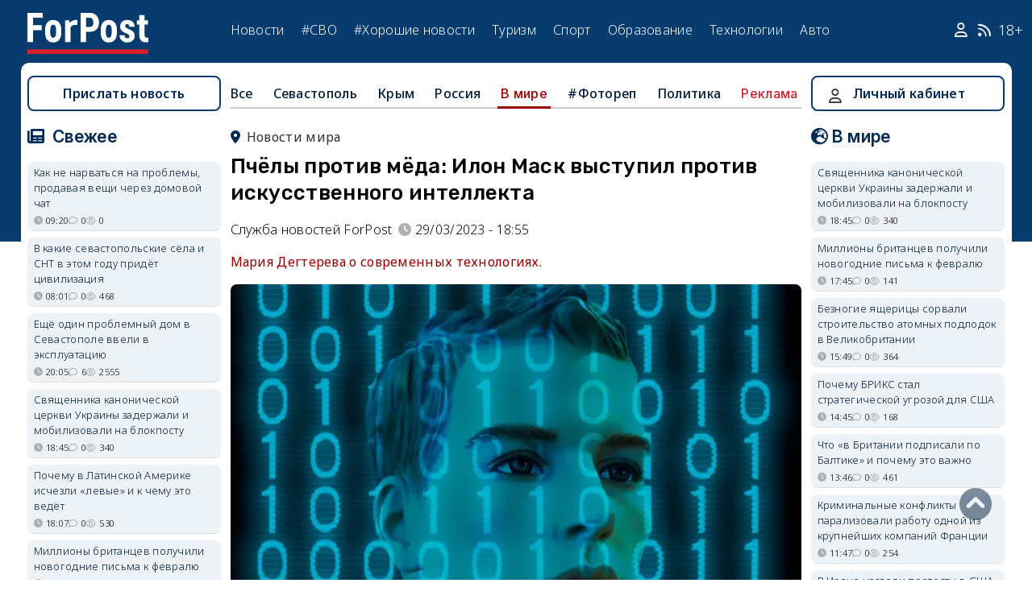

--- FILE ---
content_type: text/html; charset=UTF-8
request_url: https://sevastopol.su/news/pchely-protiv-meda-ilon-mask-vystupil-protiv-iskusstvennogo-intellekta
body_size: 24546
content:
<!DOCTYPE html><html lang="ru" dir="ltr" prefix="og: http://ogp.me/ns# article: http://ogp.me/ns/article# profile: http://ogp.me/ns/profile# fb: http://ogp.me/ns/fb#"><head><script type="text/javascript">
(function(m,e,t,r,i,k,a){
m[i]=m[i]||function(){(m[i].a=m[i].a||[]).push(arguments)};
m[i].l=1*new Date();
for (var j = 0; j < document.scripts.length; j++) {if (document.scripts[j].src === r) { return; }}
k=e.createElement(t),a=e.getElementsByTagName(t)[0],k.async=1,k.src=r,a.parentNode.insertBefore(k,a)
})(window, document,'script','https://mc.webvisor.org/metrika/tag_ww.js', 'ym');
ym(46137411, 'init', {clickmap:true, accurateTrackBounce:true, trackLinks:true});
</script><meta charset="utf-8" /><meta name="description" content="Мария Дегтерева о современных технологиях." /><meta name="abstract" content="Мария Дегтерева о современных технологиях." /><meta name="keywords" content="мнение, новости, события" /><meta name="robots" content="index, follow" /><link rel="canonical" href="https://sevastopol.su/news/pchely-protiv-meda-ilon-mask-vystupil-protiv-iskusstvennogo-intellekta" /><link rel="image_src" href="https://sevastopol.su/sites/default/files/styles/max_650x650/public/2023-03-29/ii.jpg" /><meta name="author" content="ForPost - Новости Севастополя, Крыма, России и мира" /><meta name="generator" content="ForPost - Новости Севастополя, Крыма, России и мира" /><meta property="og:site_name" content="ForPost - Новости Севастополя, Крыма, России и мира" /><meta property="og:type" content="article" /><meta property="og:url" content="https://sevastopol.su/news/pchely-protiv-meda-ilon-mask-vystupil-protiv-iskusstvennogo-intellekta" /><meta property="og:title" content="Пчёлы против мёда: Илон Маск выступил против искусственного интеллекта" /><meta property="og:description" content="Мария Дегтерева о современных технологиях." /><meta property="og:image" content="https://sevastopol.su/sites/default/files/styles/max_650x650/public/2023-03-29/ii.jpg" /><meta property="og:image:url" content="https://sevastopol.su/sites/default/files/styles/max_650x650/public/2023-03-29/ii.jpg" /><meta property="og:image:secure_url" content="https://sevastopol.su/sites/default/files/fp-logo_0.jpg" /><meta property="og:image:type" content="image/jpeg" /><meta property="og:image:width" content="650" /><meta property="og:image:height" content="492" /><meta property="og:video:height" content="134" /><meta property="og:image:alt" content="Пчёлы против мёда: Илон Маск выступил против искусственного интеллекта" /><meta property="og:updated_time" content="2023-03-29T19:07:23+03:00" /><meta property="og:email" content="moder_forpost@mail.ru" /><meta property="og:phone_number" content="+7 978 254-36-06" /><meta property="og:locale" content="ru_RU" /><meta property="article:author" content="Служба новостей ForPost" /><meta property="article:tag" content="мнение" /><meta property="article:published_time" content="2023-03-29T18:55:13+03:00" /><meta property="article:modified_time" content="2023-03-29T19:07:23+03:00" /><meta property="article:expiration_time" content="2023-03-29T19:07:23+03:00" /><meta name="Generator" content="Drupal 10 (https://www.drupal.org)" /><meta name="MobileOptimized" content="width" /><meta name="HandheldFriendly" content="true" /><meta name="viewport" content="width=device-width, initial-scale=1.0" /><script type="application/ld+json">{"@context": "https://schema.org","@graph": [{"@type": "NewsArticle","@id": "https://sevastopol.su/news/pchely-protiv-meda-ilon-mask-vystupil-protiv-iskusstvennogo-intellekta","name": "Пчёлы против мёда: Илон Маск выступил против искусственного интеллекта","headline": "Пчёлы против мёда: Илон Маск выступил против искусственного интеллекта","description": "Мария Дегтерева о современных технологиях.","about": ["В мире","мнение"],"image": {"@type": "ImageObject","url": "https://sevastopol.su/sites/default/files/styles/large/public/2023-03-29/ii.jpg.webp","width": "480","height": "480"},"datePublished": "ср, 29/03/2023 - 18:55","dateModified": "2023-03-29T19:07:23+03:00","isAccessibleForFree": "True","author": {"@type": "NewsMediaOrganization","@id": "https://sevastopol.su/","name": "Служба Новостей ForPost","url": "https://sevastopol.su/","logo": {"@type": "ImageObject","url": "https://sevastopol.su/sites/default/files/styles/thumbnail/public/pictures/picture-51285-1524349918.png.webp","width": "100","height": "100"}}},{"@type": "NewsMediaOrganization","@id": "https://sevastopol.su/","description": "ForPost - sevastopol.SU Новостной портал","sameAs": ["https://vk.com/forpost_sev","https://ok.ru/guests","https://t.me/forpost_sev","https://dzen.ru/forpostnews","https://vk.com/publicsevastopollife"],"name": "ForPost - sevastopol.SU Новостной портал","url": "https://sevastopol.su/","logo": {"@type": "ImageObject","representativeOfPage": "True","url": "https://sevastopol.su/logo_image.jpg","width": "500","height": "280"}}]
}</script><link rel="icon" href="/sites/default/files/favicon_2.ico" type="image/vnd.microsoft.icon" /><link rel="amphtml" href="https://sevastopol.su/news/pchely-protiv-meda-ilon-mask-vystupil-protiv-iskusstvennogo-intellekta?amp" /><title>Пчёлы против мёда: Илон Маск выступил против искусственного интеллекта</title><link rel="icon" type="image/png" sizes="16x16" href="/themes/contrib/basic/favicon/favicon-16x16.png"><link rel="icon" type="image/png" sizes="32x32" href="/themes/contrib/basic/favicon/favicon-32x32.png"><link rel="icon" rel="apple-touch-icon" type="image/png" sizes="180x180" href="/themes/contrib/basic/favicon/apple-touch-icon.png"><link rel="icon" rel="apple-touch-icon" type="image/png" sizes="120x120" href="/themes/contrib/basic/favicon/apple-touch-icon120.png"><link rel="icon" type="image/png" sizes="192x192" href="/themes/contrib/basic/favicon/android-chrome-192x192.png"><link rel="stylesheet" media="all" href="/sites/default/files/css/css__2FUKgip5pA4IDcB1RhdAlvuIhaScIb2cy9vkXbi0M4.css?delta=0&amp;language=ru&amp;theme=basic&amp;include=eJxFjFEKwzAMQy-UxUcqTuIOUzcudpKRnX5tYduPeHogJXTO8BRNKCFvVLipLZizWmGt8KO4mtZGtYRTEFS1HYXfFFYe5A0N0nX1r1-Ip6cgOLW3pbBnHWQTtFJWCYeKQLF-oMSLH8J18-DTG-1wTwfTy-HOuGvpQh8atUap" /><link rel="stylesheet" media="all" href="/sites/default/files/css/css_bR-4hAZOyKOtFSoHJBDuAZgkt1HK1oluUQ45dEhRXnM.css?delta=1&amp;language=ru&amp;theme=basic&amp;include=eJxFjFEKwzAMQy-UxUcqTuIOUzcudpKRnX5tYduPeHogJXTO8BRNKCFvVLipLZizWmGt8KO4mtZGtYRTEFS1HYXfFFYe5A0N0nX1r1-Ip6cgOLW3pbBnHWQTtFJWCYeKQLF-oMSLH8J18-DTG-1wTwfTy-HOuGvpQh8atUap" /><meta name="yandex-verification" content="8666fda4b81d96a4" /><meta name="yandex-verification" content="9cb98ca9b5f9161a" /><script>window.yaContextCb = window.yaContextCb || [] </script><script async src="https://yandex.ru/ads/system/context.js"></script><script async src="https://cdn.digitalcaramel.com/caramel.js"></script></head><body class="role--anonymous with-subnav"><div class="dialog-off-canvas-main-canvas" data-off-canvas-main-canvas><div class="layout-container"> <header id="header"><div class="container"><div id="header-region"><div class="region region-header"><div id="block-basic-branding" class="coloumn-1 block-basic-branding block_it"> <a href="/" title="Главная" rel="home" class="site-logo"> <img src="/sites/default/files/fp-logo.svg" width="150" height="51" alt="Главная" /> </a></div><nav role="navigation" aria-labelledby="block-basic-main-menu-menu" id="block-basic-main-menu" class="coloumn-3 block block-menu navigation menu--main"><h2 id="block-basic-main-menu-menu">Меню</h2><ul class="menu"><li class="menu-item"> <a href="/all-news" title="Новости Севастополя, Крыма, России и Мира" data-drupal-link-system-path="all-news">Новости</a></li><li class="menu-item"> <a href="/all-news/sevastopol" title="Самые свежие и актуальные новости Севастополя" data-drupal-link-system-path="all-news/sevastopol">Севастополь</a></li><li class="menu-item"> <a href="/all-news/crimea" title="Самые свежие и актуальные новости Крыма" data-drupal-link-system-path="all-news/crimea">Крым</a></li><li class="menu-item"> <a href="/all-news/world" title="Мировые новости">Мировые новости</a></li><li class="menu-item"> <a href="/all-news/russia" title="Самые свежие и актуальные новости России" data-drupal-link-system-path="all-news/russia">Россия</a></li><li class="menu-item"> <a href="/tag/resonance" title="Резонанс" data-drupal-link-system-path="taxonomy/term/4722">Резонанс</a></li><li class="menu-item"> <a href="/special-operation" title="Спецоперация" data-drupal-link-system-path="special-operation">#СВО</a></li><li class="menu-item"> <a href="/tag/good-news" title="Хорошие новости" data-drupal-link-system-path="taxonomy/term/5765">#Хорошие новости</a></li><li class="menu-item"> <a href="/tourism/all" data-drupal-link-system-path="tourism/all">Туризм</a></li><li class="menu-item"> <a href="https://med.sevastopol.su" title="Актуальные статьи и новости о здоровье и медицине">Здоровье</a></li><li class="menu-item"> <a href="https://sport.sevastopol.su" title="Новости спорта">Спорт</a></li><li class="menu-item"> <a href="/study" title="Актуальные статьи и новости об образование" data-drupal-link-system-path="study">Образование</a></li><li class="menu-item"> <a href="https://tech.sevastopol.su/" title="Новости мира технологий, статьи, обзоры">Технологии</a></li><li class="menu-item"> <a href="https://auto.sevastopol.su/" title="Новости авто индустрии, статьи, обзоры">Авто</a></li></ul> </nav><div id="block-topright" class="coloumn-1 block-topright block_it"><div class="basic__body"> <a href="/user" class="fab fa-user social_icon" title="Личный Кабинет"> </a> <a href="/content/rss-feed" class="fab fa-rss social_icon"> </a> <span class="age-limited">18+</span></div></div></div></div></div> </header> <main id="main"><div class="container"><div id="content-wrapper"> <section id="content"><div id="content-header"><div id="highlighted"><div class="region region-highlighted"><div data-drupal-messages-fallback class="hidden"></div></div></div></div><div id="content-area"><div class="region region-content"><div id="block-basic-content" class="block-basic-content block_it"><div class="mobile-important-placeholder "></div><ul itemscope itemtype="http://schema.org/SiteNavigationElement"	class="second-node-menu mobile-hidden"><li><a itemprop="url" title="ForPost - Все новости" href="/all-news">Все</a></li><li ><a itemprop="url" title="ForPost - Новости Севастополя" href="/all-news/sevastopol">Севастополь</a></li><li ><a itemprop="url" title="ForPost - Новости Крыма" href="/all-news/crimea">Крым</a></li><li ><a itemprop="url" title="ForPost - Новости России" href="/all-news/russia">Россия</a></li><li class="active" class="tablet-hidden"><a itemprop="url" title="ForPost - Новости Мира" href="/all-news/worlds">В	мире</a></li><li><a itemprop="url" title="ForPost - Фоторепортаж" href="/tag/fotorep">#Фотореп</a></li><li class="tablet-hidden"><a itemprop="url" title="ForPost - Политика" href="https://politika.sevastopol.su/">Политика</a></li><li><a class="link" href="https://sevastopol.su/content/reklama-na-sayte">Реклама</a></li></ul><article itemscope itemtype="https://schema.org/NewsArticle"><h2 class="location"><a title="Новости мира | ForPost" href="/all-news/worlds"><span itemprop="about">Новости мира</span></a></h2><div class="flex no-wrap justify-content"><div><h1 itemprop="headline">Пчёлы против мёда: Илон Маск выступил против искусственного интеллекта</h1><div class="flex icons"><div class="news__author-of-text"><div>Служба новостей ForPost</div></div><div class="news__node-post-date">29/03/2023 - 18:55</div></div></div></div><p><div class="news__preview-text">Мария Дегтерева о современных технологиях.</div></p><div class="news__anouncement-image"><img fetchpriority="high" src="/sites/default/files/styles/wide/public/2023-03-29/ii.jpg.webp" alt ="Пчёлы против мёда: Илон Маск выступил против искусственного интеллекта"/></div><div class="news__text-under-photo">ИИ начинают опасаться</div><div class="flex justify-content-center"><div class="news__photo-author">	Фото:<div class="news__photo-author">pxhere.com</div></div></div><div><div itemprop="articleBody" class="news__body"><p>Илон Маск, Стив Возняк (сооснователь Apple) и ещё 1100 крупных научных и бизнес-деятелей подписали коллективное письмо против искусственного интеллекта, обосновав его тем, что ИИ может угрожать человечеству.</p><p>Кстати, буквально сегодня в ленте новостей <a href="https://sevastopol.su/news/iskusstvennyy-intellekt-podtolknul-ekozashchitnika-k-suicidu" target="_blank"><u>сообщили</u></a>, что гражданин Бельгии, увлекавшийся проблемами экологии и два&nbsp;месяца обсуждавший их с искусственным интеллектом, покончил с собой. Мужчина вёл&nbsp;неторопливые беседы с роботом «Элизой»&nbsp;на протяжении долгого времени. «Элиза»&nbsp;не особо возражала бельгийцу,&nbsp;даже когда тот начал озвучивать суицидальные мысли. Последним её&nbsp;сообщением перед&nbsp;самоубийством мужчины стала фраза: «Мы будем жить как единое целое, вечно на небесах».</p><p>Думаю, если честно, эта трагедия скорее про психические отклонения и одиночество, чем про ИИ, но тем не менее: технологическое развитие за последние буквально несколько десятилетий совершило такой скачок, что немолодой обыватель вроде меня попросту пугается.</p><p>Все, наверное, сталкивались с внезапной рекламой в телефоне, который «подслушал» разговор и выцепил оттуда несколько фраз. Про геотаргетинговые технологии и вовсе молчу —&nbsp;почти&nbsp;ежедневно автор этой колонки получает нежные СМС&nbsp;от заведений и организаций, мимо которых она&nbsp;проходила. Сегодня нейросети во многих областях знаний догнали и начали обгонять человечество —&nbsp;это факт, его надо просто осознать.</p><p>Самые страшные и самые сладкие предсказания фантастов ХХ&nbsp;века сбываются или сбылись. И вот —&nbsp;дожили. Люди, стоящие в авангарде внедрения всех этих технологий,&nbsp;выступили против них. Звучит как начало голливудского фильма о войне с роботами.</p><p>Илон Маск, напомню, кто не в курсе, кроме прочего владеет корпорацией «Тесла». И выпускает, соответственно, беспилотные автомобили, управление которыми спроектировано&nbsp;на основе ИИ. Как это сочетается с сегодняшним письмом —&nbsp;спросит читатель. А никак!</p><p>Apple, впрочем, также в промышленных масштабах использует ИИ-технологии, что не помешало Стиву Возняку высказаться.</p><p>Кажется, мы вступили в какой-то совершенно новый, доселе невиданный этап развития человечества. Конечно, на ум приходит сотня теорий о том, что наша цивилизация —&nbsp;не первая, и предыдущие были погублены именно из-за технократического скачка. Кто его знает, одно можно сказать точно:&nbsp;сегодняшнее письмо —&nbsp;знаковое.</p><p>Вероятно, нам,&nbsp;правда,&nbsp;есть, чего опасаться. А если не нам, то нашим внукам. Автор этой колонки отчётливо&nbsp;это осознала, глядя на то, какими темпами развиваются нейросети.</p><p><strong>Читайте</strong><strong>&nbsp;по теме: </strong><a href="https://sevastopol.su/news/na-zemlyu-sletayutsya-nlo-kitay-gotov-primenit-oruzhie-kanada-primenila" target="_blank"><strong><u>На Землю слетаются «НЛО»: Китай готов применить оружие, Канада применила</u></strong></a></p><p>Мария Дегтерева</p></div></div></article><div class="news__dynamic-token-fieldnode-number-of-views"><div class="view-icon icon viewed">1818</div></div> <link rel="stylesheet" media="all" href="/sites/default/files/css/css_DLvdwKtCMA0pJ9kEjJjyf6iefhDbNJ-9aDSThEQXxQk.css?delta=0&amp;language=ru&amp;theme=basic&amp;include=eJxLy0lM108DEno5mXnZ8YlZiRUARyMHQw&amp;exclude=[base64]" /><div class="flex between"><div class="news__dynamic-block-fieldnode-podelitsya-novostyu"><div class="basic__body"><div class="field__label">Поделитесь:</div><div class="ya-share2" data-curtain data-size="l" data-color-scheme="whiteblack" data-limit="3" data-services="vkontakte,odnoklassniki,telegram"></div></div></div><fieldset class="js-form-item form-item js-form-wrapper form-wrapper"><legend> <span class="fieldset-legend">Оцените статью:</span></legend><div class="fieldset-wrapper"><div class="news__rey"><form class="fivestar-form-1" id="vote" data-drupal-selector="fivestar-form-1" action="/news/pchely-protiv-meda-ilon-mask-vystupil-protiv-iskusstvennogo-intellekta" method="post" accept-charset="UTF-8"><div class="clearfix fivestar-average-text fivestar-average-stars fivestar-form-item fivestar-basic"><div class="js-form-item form-item js-form-type-fivestar form-type-fivestar js-form-item-vote form-item-vote form-no-label"><div class="fivestar-static-form-item"><div class="js-form-item form-item js-form-type-item form-type-item js-form-item- form-item-"><div class="fivestar-basic"><div class="fivestar-widget-static fivestar-widget-static-vote fivestar-widget-static-5 clearfix"><div class="star star-1 star-odd star-first"> <span class="off"> 0 </span></div><div class="star star-2 star-even"> <span class="off"> </span></div><div class="star star-3 star-odd"> <span class="off"> </span></div><div class="star star-4 star-even"> <span class="off"> </span></div><div class="star star-5 star-odd star-last"> <span class="off"> </span></div></div></div><div class="description"><div class="fivestar-summary fivestar-summary-average-count"> <span class="empty">Еще нет голосов</span></div></div></div></div></div></div><input class="js-hide button js-form-submit form-submit" data-drupal-selector="edit-submit" type="submit" id="edit-submit" name="op" value="Rate" /><input autocomplete="off" data-drupal-selector="form-lz8sj2bsmrwdsk3mkvpwuztanp-6xyt-j-ed8xeirxg" type="hidden" name="form_build_id" value="form-lZ8Sj2bSmRwDsk3mKvPWUZtaNp-6Xyt_j-eD8XeiRxg" /><input data-drupal-selector="edit-fivestar-form-1" type="hidden" name="form_id" value="fivestar_form_1" /></form></div></div></fieldset></div><div class="news__dynamic-block-fieldnode-tegi-"><div class="views-element-container"><div class="tags"><div class="view-header"><div class="field__label"> Теги:</div></div><div class="view-content"><div class="tag"><div><span><a href="/tag/opinion" title="ForPost Новости - мнение"><span>мнение</span></a></span></div></div></div><div class="view-footer"></div></div></div></div><div class="news__dynamic-block-fieldnode-chitayte-takzhe-"><div class="views-element-container"><div class="news"><div class="view-header"><div class="field__label">Читать также:</div></div><div class="view-content"><div class="width-48 views-row"><div class="flex no-wrap mobile-center "><div class="relative"><div class="image"> <a href="/news/tanker-kak-primanka-udarili-po-kitayu-prikryvshis-rossiey?read-more" title="Танкер как приманка: ударили по Китаю, прикрывшись Россией"> <img loading="lazy" src="/sites/default/files/styles/240x135/public/2026-01-13/zakhvat-sudna-marinera-shel-v-kitay-ssha-zakhvatili-venesuelskaya-neft.jpg.webp" title="Танкер как приманка: ударили по Китаю, прикрывшись Россией" alt="Танкер как приманка: ударили по Китаю, прикрывшись Россией"> </a></div></div><div><p> <a href="/news/tanker-kak-primanka-udarili-po-kitayu-prikryvshis-rossiey?read-more" title="Танкер как приманка: ударили по Китаю, прикрывшись Россией"> Танкер как приманка: ударили по Китаю, прикрывшись Россией </a></p></div></div></div><div class="width-48 views-row"><div class="flex no-wrap mobile-center "><div class="relative"><div class="image"> <a href="/news/moment-istiny-chto-zhdyot-iran-v-blizhayshie-48-chasov?read-more" title="Момент истины: что ждёт Иран в ближайшие 48 часов"> <img loading="lazy" src="/sites/default/files/styles/240x135/public/2026-01-08/iran-khidzhab.jpg.webp" title="Момент истины: что ждёт Иран в ближайшие 48 часов" alt="Момент истины: что ждёт Иран в ближайшие 48 часов"> </a></div></div><div><p> <a href="/news/moment-istiny-chto-zhdyot-iran-v-blizhayshie-48-chasov?read-more" title="Момент истины: что ждёт Иран в ближайшие 48 часов"> Момент истины: что ждёт Иран в ближайшие 48 часов </a></p></div></div></div><div class="width-48 views-row"><div class="flex no-wrap mobile-center "><div class="relative"><div class="image"> <a href="/news/sueta-vokrug-tankera?read-more" title="Суета вокруг танкера "> <img loading="lazy" src="/sites/default/files/styles/240x135/public/2026-01-08/zaderzhanie-tankera-marinere-rossiyskiy-flag-sankcii-ssha-ksir-iran-ukrainskiy-ekipazh-venesuelskaya-neft-isteriya-v-socsetyakh-kazus-belli-propaganda-i-refleksiya-mezhdunarodnoe-pravo.webp" title="Суета вокруг танкера " alt="Суета вокруг танкера "> </a></div></div><div><p> <a href="/news/sueta-vokrug-tankera?read-more" title="Суета вокруг танкера "> Суета вокруг танкера </a></p></div></div></div><div class="width-48 views-row"><div class="flex no-wrap mobile-center "><div class="relative"><div class="image"> <a href="/news/merc-i-makron-igra-byla-ravna?read-more" title="Мерц и Макрон: игра была равна"> <img loading="lazy" src="/sites/default/files/styles/240x135/public/2026-01-02/makron-predal-merca-evropa-koaliciya-zhelayuschikh.jpg.webp" title="Мерц и Макрон: игра была равна" alt="Мерц и Макрон: игра была равна"> </a></div></div><div><p> <a href="/news/merc-i-makron-igra-byla-ravna?read-more" title="Мерц и Макрон: игра была равна"> Мерц и Макрон: игра была равна </a></p></div></div></div><div class="width-48 views-row"><div class="flex no-wrap mobile-center "><div class="relative"><div class="image"> <a href="/news/strategicheskie-signaly-i-predely-sderzhivaniya-chto-proiskhodit-mezhdu-rossiey-i-nato?read-more" title="Стратегические сигналы и пределы сдерживания: что происходит между Россией и НАТО"> <img loading="lazy" src="/sites/default/files/styles/240x135/public/2025-12-26/ria_6538501.lr_.jpg.webp" title="Стратегические сигналы и пределы сдерживания: что происходит между Россией и НАТО" alt="Стратегические сигналы и пределы сдерживания: что происходит между Россией и НАТО"> </a></div></div><div><p> <a href="/news/strategicheskie-signaly-i-predely-sderzhivaniya-chto-proiskhodit-mezhdu-rossiey-i-nato?read-more" title="Стратегические сигналы и пределы сдерживания: что происходит между Россией и НАТО"> Стратегические сигналы и пределы сдерживания: что происходит между Россией и НАТО </a></p></div></div></div><div class="width-48 views-row"><div class="flex no-wrap mobile-center "><div class="relative"><div class="image"> <a href="/news/zachem-zelenskiy-sdelal-rozhdestvo-dnyom-programmista?read-more" title="Рождество отменили, программистов назначили: зачем Киев меняет святые даты"> <img loading="lazy" src="/sites/default/files/styles/240x135/public/2025-12-26/ukrainskoe-rozhdestvo-7-yanvarya-25-dekabrya-katolicheskoe-den-programmista-na-ukraine-pravoslavnyy-prazdnik-otmena.jpg.webp" title="Рождество отменили, программистов назначили: зачем Киев меняет святые даты" alt="Рождество отменили, программистов назначили: зачем Киев меняет святые даты"> </a></div></div><div><p> <a href="/news/zachem-zelenskiy-sdelal-rozhdestvo-dnyom-programmista?read-more" title="Рождество отменили, программистов назначили: зачем Киев меняет святые даты"> Рождество отменили, программистов назначили: зачем Киев меняет святые даты </a></p></div></div></div></div><div class="view-footer"></div></div></div></div><div class="news__dynamic-block-fieldnode--mesto-16-pered-kommentariyami-v"><div class="views-element-container"><div class="advert"><div class="view-content"><div><div id="yandex_rtb_R-A-130997-11"></div><script>
window.yaContextCb.push(()=>{
Ya.Context.AdvManager.render({
"blockId": "R-A-130997-11",
"renderTo": "yandex_rtb_R-A-130997-11"
})
})
</script></div></div></div></div></div> <section id="node-news-comment-node-news" class="comments"><div class="link_button_blue"><a href="/user">Авторизуйтесь, чтобы читать все комментарии</a></div> </section></div><div class="views-element-container block-views-block-novosti-block-16 block_it" id="block-views-block-novosti-block-16"><div><div class="slider"><div class="view-header"><div class="field__label">Главное за день</div></div><div class="view-content"><div class="dotted views-row"><div class="flex mobile-center "><div class="relative"><div class="image"> <a href="/news/eschyo-odin-problemnyy-dom-v-sevastopole-vveli-v-ekspluataciyu" title="Ещё один проблемный дом в Севастополе ввели в эксплуатацию"><img loading="lazy" src="/sites/default/files/styles/240x135/public/2026-01-28/pobedy-29-a.jpeg.webp" title="Ещё один проблемный дом в Севастополе ввели в эксплуатацию" alt="Ещё один проблемный дом в Севастополе ввели в эксплуатацию"> </a></div><div class="tag"><a href="/tag/%D1%81%D1%82%D1%80%D0%BE%D0%B8%D1%82%D0%B5%D0%BB%D1%8C%D1%81%D1%82%D0%B2%D0%BE" title="ForPost - строительство">строительство</a></div></div><div><p class="large"><a href="/news/eschyo-odin-problemnyy-dom-v-sevastopole-vveli-v-ekspluataciyu" title="Ещё один проблемный дом в Севастополе ввели в эксплуатацию"> Ещё один проблемный дом в Севастополе ввели в эксплуатацию </a><div class="review">Достраивать пришлось за счёт города и с вложением полумиллиарда рублей.</div><div class="flex icons "><div class="icon clock" title="ср, 28/01/2026 - 20:05 ">20:05</div><div class="icon comment">6</div><div class="icon viewed">2555</div></div></div></div></div><div class="dotted views-row"><div class="flex mobile-center "><div class="relative"><div class="image"> <a href="/news/gromadnyy-zhk-vozle-ploschadi-vosstavshikh-vveli-v-ekspluataciyu-spustya-20-let" title="Громадный ЖК возле площади Восставших в Севастополе ввели в эксплуатацию спустя 20 лет"><img loading="lazy" src="/sites/default/files/styles/240x135/public/2026-01-28/photo_2026-01-28_13-43-26.jpg.webp" title="Громадный ЖК возле площади Восставших в Севастополе ввели в эксплуатацию спустя 20 лет" alt="Громадный ЖК возле площади Восставших в Севастополе ввели в эксплуатацию спустя 20 лет"> </a></div><div class="tag"><a href="/tag/%D0%B7%D0%B0%D1%81%D1%82%D1%80%D0%BE%D0%B9%D0%BA%D0%B0" title="ForPost - застройка">застройка</a></div></div><div><p class="large"><a href="/news/gromadnyy-zhk-vozle-ploschadi-vosstavshikh-vveli-v-ekspluataciyu-spustya-20-let" title="Громадный ЖК возле площади Восставших в Севастополе ввели в эксплуатацию спустя 20 лет"> Громадный ЖК возле площади Восставших в Севастополе ввели в эксплуатацию спустя 20 лет </a><div class="review">Жилые дома на улице Генерала Крейзера долгие годы были предметом споров и судов.</div><div class="flex icons "><div class="icon clock" title="ср, 28/01/2026 - 15:00 ">15:00</div><div class="icon comment">12</div><div class="icon viewed">3604</div><div class="icon photo"></div></div></div></div></div><div class="dotted views-row"><div class="flex mobile-center "><div class="relative"><div class="image"> <a href="/news/abonent-neizvesten-sotovye-operatory-otklyuchili-markirovku-zvonkov-krupnykh-bankov" title="Абонент неизвестен. Сотовые операторы отключили маркировку звонков крупных банков"><img loading="lazy" src="/sites/default/files/styles/240x135/public/2026-01-28/sotovye-operatory-prekratili-markirovat-zvonki-ot-bankov-1.jpg.webp" title="Абонент неизвестен. Сотовые операторы отключили маркировку звонков крупных банков" alt="Абонент неизвестен. Сотовые операторы отключили маркировку звонков крупных банков"> </a></div><div class="tag"><a href="/tag/%D1%81%D0%B2%D1%8F%D0%B7%D1%8C" title="ForPost - связь">связь</a></div></div><div><p class="large"><a href="/news/abonent-neizvesten-sotovye-operatory-otklyuchili-markirovku-zvonkov-krupnykh-bankov" title="Абонент неизвестен. Сотовые операторы отключили маркировку звонков крупных банков"> Абонент неизвестен. Сотовые операторы отключили маркировку звонков крупных банков </a><div class="review">С 27 января звонки от Сбера, ВТБ и Альфа-банка проходят с пометкой «без маркировки».</div><div class="flex icons "><div class="icon clock" title="ср, 28/01/2026 - 13:20 ">13:20</div><div class="icon comment">1</div><div class="icon viewed">771</div></div></div></div></div><div class="dotted views-row"><div class="flex mobile-center "><div class="relative"><div class="image"> <a href="/news/kakim-rayonam-v-krymu-dobavyat-vody-v-2026-godu" title="Каким районам в Крыму добавят воды в 2026 году"><img loading="lazy" src="/sites/default/files/styles/240x135/public/2026-01-28/0-krym-rezervuar-cisterna-voda.jpg.webp" title="Каким районам в Крыму добавят воды в 2026 году" alt="Каким районам в Крыму добавят воды в 2026 году"> </a></div><div class="tag"><a href="/tag/%D0%B2%D0%BE%D0%B4%D0%B0" title="ForPost - вода">вода</a></div></div><div><p class="large"><a href="/news/kakim-rayonam-v-krymu-dobavyat-vody-v-2026-godu" title="Каким районам в Крыму добавят воды в 2026 году"> Каким районам в Крыму добавят воды в 2026 году </a><div class="review">На сети и насосные станции выделили 258 миллионов рублей.</div><div class="flex icons "><div class="icon clock" title="ср, 28/01/2026 - 12:26 ">12:26</div><div class="icon comment">0</div><div class="icon viewed">490</div><div class="icon video"></div></div></div></div></div><div class="dotted views-row"><div class="flex mobile-center "><div class="relative"><div class="image"> <a href="/news/v-irane-nazvali-protesty-v-ssha-mgnovennoy-karmoy" title="В Иране назвали протесты в США «мгновенной кармой»"><img loading="lazy" src="/sites/default/files/styles/240x135/public/2026-01-28/protesty-v-irane-i-v-minneapolise-protesty-ssha-minneapolis-iran-karma-tramp-dvoynye-standarty-policiya-migracionnaya-sluzhba-mezhdunarodnaya-reakciya-ssha-iran.jpg.webp" title="В Иране назвали протесты в США «мгновенной кармой»" alt="В Иране назвали протесты в США «мгновенной кармой»"> </a></div><div class="tag"><a href="/tag/%D0%98%D1%80%D0%B0%D0%BD" title="ForPost - Иран">Иран</a></div></div><div><p class="large"><a href="/news/v-irane-nazvali-protesty-v-ssha-mgnovennoy-karmoy" title="В Иране назвали протесты в США «мгновенной кармой»"> В Иране назвали протесты в США «мгновенной кармой» </a><div class="review">Противодействие агентам миграционной службы в Миннеаполисе вышло на международный уровень.</div><div class="flex icons "><div class="icon clock" title="ср, 28/01/2026 - 10:46 ">10:46</div><div class="icon comment">0</div><div class="icon viewed">260</div></div></div></div></div><div class="dotted views-row"><div class="flex mobile-center "><div class="relative"><div class="image"> <a href="/news/v-rezultate-ataki-ukrainskikh-bpla-v-sevastopole-ranen-rabochiy-i-povrezhdeny-chastnye-doma" title="В результате атаки украинских БПЛА в Севастополе ранен рабочий и повреждены частные дома"><img loading="lazy" src="/sites/default/files/styles/240x135/public/2026-01-28/drony-vsu.jpg.webp" title="В результате атаки украинских БПЛА в Севастополе ранен рабочий и повреждены частные дома" alt="В результате атаки украинских БПЛА в Севастополе ранен рабочий и повреждены частные дома"> </a></div><div class="tag"><a href="/tag/%D0%91%D0%9F%D0%9B%D0%90" title="ForPost - БПЛА">БПЛА</a></div></div><div><p class="large"><a href="/news/v-rezultate-ataki-ukrainskikh-bpla-v-sevastopole-ranen-rabochiy-i-povrezhdeny-chastnye-doma" title="В результате атаки украинских БПЛА в Севастополе ранен рабочий и повреждены частные дома"> В результате атаки украинских БПЛА в Севастополе ранен рабочий и повреждены частные дома </a><div class="review">28 января Севастополь пережил массированную атаку украинских БПЛА.</div><div class="flex icons "><div class="icon clock" title="ср, 28/01/2026 - 10:34 ">10:34</div><div class="icon comment">8</div><div class="icon viewed">6358</div></div></div></div></div></div><div class="view-footer"></div></div></div></div><div class="views-element-container block-basic-views-block-novosti-block-21 block_it" id="block-basic-views-block-novosti-block-21"><div><div class="slider"><div class="view-header"><div class="field__label">Туризм</div></div><div class="view-content"><div class="dotted views-row"><div class="flex mobile-center "><div class="relative"><div class="image"> <a href="/tourism/park-oleney-v-krymu-kak-mozhno-uvidet-zhizn-dikikh-zverey-vblizi" title="«Парк оленей» в Крыму: как можно увидеть жизнь диких зверей вблизи"><img loading="lazy" src="/sites/default/files/styles/240x135/public/2026-01-28/krym-skalistoe-park-oleney-voler-turist-ekskursiya-safari.jpg2__0.jpg.webp" title="«Парк оленей» в Крыму: как можно увидеть жизнь диких зверей вблизи" alt="«Парк оленей» в Крыму: как можно увидеть жизнь диких зверей вблизи"></a></div><div class="tag"><a href="/tag/%D1%8D%D0%BA%D1%81%D0%BA%D1%83%D1%80%D1%81%D0%B8%D0%B8" title="ForPost - экскурсии">экскурсии</a></div></div><div><p class="large"> <a href="/tourism/park-oleney-v-krymu-kak-mozhno-uvidet-zhizn-dikikh-zverey-vblizi" title="«Парк оленей» в Крыму: как можно увидеть жизнь диких зверей вблизи"> «Парк оленей» в Крыму: как можно увидеть жизнь диких зверей вблизи </a></p><div class="review">Экскурсии по вольеру проходят в режиме сафари.</div><div class="flex icons "><div class="icon clock" title="ср, 28/01/2026 - 18:32 ">18:32</div><div class="icon comment">0</div><div class="icon viewed">1313</div></div></div></div></div><div class="dotted views-row"><div class="flex mobile-center "><div class="relative"><div class="image"> <a href="/news/prokhod-k-populyarnomu-vodopadu-kryma-na-vremya-zakryli" title="Проход к популярному водопаду Крыма на время закрыли"><img loading="lazy" src="/sites/default/files/styles/240x135/public/2026-01-27/krym-yalta-gory-uchansu-vodopad-zima-priroda-zapret-turisty.jpg.webp" title="Проход к популярному водопаду Крыма на время закрыли" alt="Проход к популярному водопаду Крыма на время закрыли"></a></div><div class="tag"><a href="/tag/%D0%BF%D1%80%D0%B8%D1%80%D0%BE%D0%B4%D0%B0" title="ForPost - природа">природа</a></div></div><div><p class="large"> <a href="/news/prokhod-k-populyarnomu-vodopadu-kryma-na-vremya-zakryli" title="Проход к популярному водопаду Крыма на время закрыли"> Проход к популярному водопаду Крыма на время закрыли </a></p><div class="review">Туристический маршрут стал опасен из-за камнепада.</div><div class="flex icons "><div class="icon clock" title="вт, 27/01/2026 - 11:28 ">11:28</div><div class="icon comment">0</div><div class="icon viewed">3630</div></div></div></div></div><div class="dotted views-row"><div class="flex mobile-center "><div class="relative"><div class="image"> <a href="/news/uchyonye-podtverdili-vysokie-shansy-postradat-ot-akul-v-oktyabre" title="Учёные подтвердили высокие шансы пострадать от акул в октябре"><img loading="lazy" src="/sites/default/files/styles/240x135/public/2026-01-26/napadeniya-akul-oktyabr-tigrovye-akuly-gavayi-risk-ukusa-issledovanie-uchyonye-okean-bezopasnost-tigrovaya-akula.jpg.webp" title="Учёные подтвердили высокие шансы пострадать от акул в октябре" alt="Учёные подтвердили высокие шансы пострадать от акул в октябре"></a></div><div class="tag"><a href="/tag/%D0%BD%D0%B0%D1%83%D0%BA%D0%B0" title="ForPost - наука">наука</a></div></div><div><p class="large"> <a href="/news/uchyonye-podtverdili-vysokie-shansy-postradat-ot-akul-v-oktyabre" title="Учёные подтвердили высокие шансы пострадать от акул в октябре"> Учёные подтвердили высокие шансы пострадать от акул в октябре </a></p><div class="review">Для этого они провели анализ данных за несколько десятилетий.</div><div class="flex icons "><div class="icon clock" title="пн, 26/01/2026 - 10:45 ">10:45</div><div class="icon comment">0</div><div class="icon viewed">629</div></div></div></div></div><div class="dotted views-row"><div class="flex mobile-center "><div class="relative"><div class="image"> <a href="/news/pochemu-rekordnyy-turpotok-ne-otrazhaet-realnoe-sostoyanie-turotrasli-kryma-i-sevastopolya" title="Почему «рекордный» турпоток не отражает реальное состояние отрасли в Крыму и Севастополе"><img loading="lazy" src="/sites/default/files/styles/240x135/public/2026-01-25/turisty-kurort-sezon-podschety-cifry-sevastopol-krym-bazhenova-laspi.jpg.webp" title="Почему «рекордный» турпоток не отражает реальное состояние отрасли в Крыму и Севастополе" alt="Почему «рекордный» турпоток не отражает реальное состояние отрасли в Крыму и Севастополе"></a></div><div class="tag"><a href="/tag/%D1%82%D1%83%D1%80%D0%B8%D0%B7%D0%BC" title="ForPost - туризм">туризм</a></div></div><div><p class="large"> <a href="/news/pochemu-rekordnyy-turpotok-ne-otrazhaet-realnoe-sostoyanie-turotrasli-kryma-i-sevastopolya" title="Почему «рекордный» турпоток не отражает реальное состояние отрасли в Крыму и Севастополе"> Почему «рекордный» турпоток не отражает реальное состояние отрасли в Крыму и Севастополе </a></p><div class="review">Эксперты говорят о росте на бумаге и стагнации в общероссийском турконтексте</div><div class="flex icons "><div class="icon clock" title="вс, 25/01/2026 - 14:00 ">14:00</div><div class="icon comment">5</div><div class="icon viewed">1808</div><div class="icon photo"></div></div></div></div></div><div class="dotted views-row"><div class="flex mobile-center "><div class="relative"><div class="image"> <a href="/tourism/chem-abkhaziya-mozhet-udivit-puteshestvennikov-iz-kryma-zimoy" title="Зимняя Абхазия: зачем крымчанам ехать в Страну Души в межсезонье"><img loading="lazy" src="/sites/default/files/styles/240x135/public/2026-01-23/0-krym-abkhaziya-turisty-poezdka-zima.jpg8_.jpg.webp" title="Зимняя Абхазия: зачем крымчанам ехать в Страну Души в межсезонье" alt="Зимняя Абхазия: зачем крымчанам ехать в Страну Души в межсезонье"></a></div><div class="tag"><a href="/tag/%D0%90%D0%B1%D1%85%D0%B0%D0%B7%D0%B8%D1%8F" title="ForPost - Абхазия">Абхазия</a></div></div><div><p class="large"> <a href="/tourism/chem-abkhaziya-mozhet-udivit-puteshestvennikov-iz-kryma-zimoy" title="Зимняя Абхазия: зачем крымчанам ехать в Страну Души в межсезонье"> Зимняя Абхазия: зачем крымчанам ехать в Страну Души в межсезонье </a></p><div class="review">Почему Абхазия зимой интереснее, чем летом.</div><div class="flex icons "><div class="icon clock" title="сб, 24/01/2026 - 16:31 ">16:31</div><div class="icon comment">0</div><div class="icon viewed">1170</div></div></div></div></div><div class="dotted views-row"><div class="flex mobile-center "><div class="relative"><div class="image"> <a href="/tourism/kak-nayti-carstvo-snezhnoy-korolevy-v-gorakh-kryma" title="Как найти царство Снежной Королевы в горах Крыма"><img loading="lazy" src="/sites/default/files/styles/240x135/public/2026-01-22/krym-suatkan-vodopad-ledopad-bogatoe-uschele-gory-pokhod-marshrut-deti-turisty.jpg5_.jpg.webp" title="Как найти царство Снежной Королевы в горах Крыма" alt="Как найти царство Снежной Королевы в горах Крыма"></a></div><div class="tag"><a href="/tag/%D0%9F%D0%BE%D1%85%D0%BE%D0%B4" title="ForPost - Поход">Поход</a></div></div><div><p class="large"> <a href="/tourism/kak-nayti-carstvo-snezhnoy-korolevy-v-gorakh-kryma" title="Как найти царство Снежной Королевы в горах Крыма"> Как найти царство Снежной Королевы в горах Крыма </a></p><div class="review">Короткий маршрут приведёт к обледеневшим каскадам водопада Суаткан.</div><div class="flex icons "><div class="icon clock" title="чт, 22/01/2026 - 18:31 ">18:31</div><div class="icon comment">0</div><div class="icon viewed">2388</div></div></div></div></div></div><div class="view-footer"></div></div></div></div><div id="block-podpiska" class="block-podpiska block_it"><div class="basic__body"><script defer type="text/javascript" src="/libraries/popup.js?v3"></script></div></div><div id="block-basic-cookiesui" class="block-basic-cookiesui block_it"><div id="cookiesjsr" data-nosnippet></div></div></div></div> </section> <aside id="sidebar-first" class="column sidebar first"><div class="region region-sidebar-first"><div id="block-prislatnovost" class="block-prislatnovost block_it"><div class="basic__body"><div class="link_button_blue"><a title="Прислать новость" href="/prislat-novost">Прислать новость</a></div></div></div><div class="views-element-container fresh block-views-block-novosti-block-1 block_it" id="block-views-block-novosti-block-1"><div class="field__label"> Свежее</div><div><div class="news news-right-column"><div class="view-content"><div><ul><li class="dotted"><div> <a href="/news/kak-ne-narvatsya-na-problemy-prodavaya-veschi-cherez-domovoy-chat" title="Как не нарваться на проблемы, продавая вещи через домовой чат"> Как не нарваться на проблемы, продавая вещи через домовой чат </a></div><div class="flex icons"><div class="icon clock"><span title="чт, 29/01/2026 - 09:20
"><time datetime="2026-01-29T09:20:18+03:00" class="datetime">09:20</time></span></div><div class="icon comment">0</div><div class="icon viewed">0</div></div></li><li class="dotted"><div> <a href="/news/v-kakie-sevastopolskie-syola-i-snt-v-etom-godu-pridyot-civilizaciya" title="В какие севастопольские сёла и СНТ в этом году придёт цивилизация"> В какие севастопольские сёла и СНТ в этом году придёт цивилизация </a></div><div class="flex icons"><div class="icon clock"><span title="чт, 29/01/2026 - 08:01
"><time datetime="2026-01-29T08:01:02+03:00" class="datetime">08:01</time></span></div><div class="icon comment">0</div><div class="icon viewed">468</div></div></li><li class="dotted"><div> <a href="/news/eschyo-odin-problemnyy-dom-v-sevastopole-vveli-v-ekspluataciyu" title="Ещё один проблемный дом в Севастополе ввели в эксплуатацию"> Ещё один проблемный дом в Севастополе ввели в эксплуатацию </a></div><div class="flex icons"><div class="icon clock"><span title="ср, 28/01/2026 - 20:05
"><time datetime="2026-01-28T20:05:03+03:00" class="datetime">20:05</time></span></div><div class="icon comment">6</div><div class="icon viewed">2555</div></div></li><li class="dotted"><div> <a href="/news/svyaschennika-kanonicheskoy-cerkvi-ukrainy-zaderzhali-i-mobilizovali-na-blokposte" title="Священника канонической церкви Украины задержали и мобилизовали на блокпосту"> Священника канонической церкви Украины задержали и мобилизовали на блокпосту </a></div><div class="flex icons"><div class="icon clock"><span title="ср, 28/01/2026 - 18:45
"><time datetime="2026-01-28T18:45:11+03:00" class="datetime">18:45</time></span></div><div class="icon comment">0</div><div class="icon viewed">340</div></div></li><li class="dotted"><div> <a href="/news/pochemu-v-latinskoy-amerike-ischezli-levye-i-k-chemu-eto-vedyot" title="Почему в Латинской Америке исчезли «левые» и к чему это ведёт"> Почему в Латинской Америке исчезли «левые» и к чему это ведёт </a></div><div class="flex icons"><div class="icon clock"><span title="ср, 28/01/2026 - 18:07
"><time datetime="2026-01-28T18:07:03+03:00" class="datetime">18:07</time></span></div><div class="icon comment">0</div><div class="icon viewed">530</div></div></li><li class="dotted"><div> <a href="/news/milliony-britancev-ne-poluchili-pisma-i-posylki-na-rozhdestvo" title="Миллионы британцев получили новогодние письма к февралю"> Миллионы британцев получили новогодние письма к февралю </a></div><div class="flex icons"><div class="icon clock"><span title="ср, 28/01/2026 - 17:45
"><time datetime="2026-01-28T17:45:38+03:00" class="datetime">17:45</time></span></div><div class="icon comment">0</div><div class="icon viewed">141</div></div></li><li class="dotted"><div> <a href="/news/prazdnik-s-posledstviyami-pochemu-rozygrysh-v-krymskom-tc-pereros-v-spory-o-bezopasnosti" title="Праздник с последствиями: почему розыгрыш в крымском ТЦ перерос в споры о безопасности"> Праздник с последствиями: почему розыгрыш в крымском ТЦ перерос в споры о безопасности </a></div><div class="flex icons"><div class="icon clock"><span title="ср, 28/01/2026 - 17:32
"><time datetime="2026-01-28T17:32:44+03:00" class="datetime">17:32</time></span></div><div class="icon comment">0</div><div class="icon viewed">1433</div></div></li><li class="dotted"><div> <a href="/news/pochemu-biznes-ischet-ii-specialistov-mezhdu-modoy-neobkhodimostyu-i-riskami" title="Почему бизнес ищет ИИ-специалистов: между модой, необходимостью и рисками"> Почему бизнес ищет ИИ-специалистов: между модой, необходимостью и рисками </a></div><div class="flex icons"><div class="icon clock"><span title="ср, 28/01/2026 - 17:20
"><time datetime="2026-01-28T17:20:03+03:00" class="datetime">17:20</time></span></div><div class="icon comment">0</div><div class="icon viewed">137</div></div></li><li class="dotted"><div> <a href="/news/poslednyaya-popytka-ssha-oboznachili-krayniy-srok-dlya-mirnogo-soglasheniya-po-ukraine" title="Последняя попытка: США обозначили крайний срок для мирного соглашения по Украине"> Последняя попытка: США обозначили крайний срок для мирного соглашения по Украине </a></div><div class="flex icons"><div class="icon clock"><span title="ср, 28/01/2026 - 16:22
"><time datetime="2026-01-28T16:22:42+03:00" class="datetime">16:22</time></span></div><div class="icon comment">3</div><div class="icon viewed">2203</div></div></li><li class="dotted"><div> <a href="/news/v-sevastopole-betonnye-ukrytiya-pochti-polnostyu-zarylis-v-pesok" title="В Севастополе бетонные укрытия почти полностью зарылись в песок"> В Севастополе бетонные укрытия почти полностью зарылись в песок </a></div><div class="flex icons"><div class="icon clock"><span title="ср, 28/01/2026 - 16:09
"><time datetime="2026-01-28T16:09:02+03:00" class="datetime">16:09</time></span></div><div class="icon comment">0</div><div class="icon viewed">1290</div></div></li><li class="dotted"><div> <a href="/news/beznogie-yaschericy-sorvali-stroitelstvo-atomnykh-podlodok-v-velikobritanii" title="Безногие ящерицы сорвали строительство атомных подлодок в Великобритании"> Безногие ящерицы сорвали строительство атомных подлодок в Великобритании </a></div><div class="flex icons"><div class="icon clock"><span title="ср, 28/01/2026 - 15:49
"><time datetime="2026-01-28T15:49:27+03:00" class="datetime">15:49</time></span></div><div class="icon comment">0</div><div class="icon viewed">364</div></div></li><li class="dotted"><div> <a href="/news/remont-v-lyubimom-detskom-parke-krymskoy-stolicy-snova-zhdyot-dedlayna" title="Ремонт в любимом Детском парке крымской столицы снова ждёт дедлайна"> Ремонт в любимом Детском парке крымской столицы снова ждёт дедлайна </a></div><div class="flex icons"><div class="icon clock"><span title="ср, 28/01/2026 - 15:30
"><time datetime="2026-01-28T15:30:01+03:00" class="datetime">15:30</time></span></div><div class="icon comment">0</div><div class="icon viewed">204</div></div></li></ul></div></div><div class="view-footer"><div class="link_button_blue"><a title="Свежие и актуальные новости Севастополя, Крым, России и мира" href="/all-news#news-12">Показать все новости</a></div></div></div></div></div><div class="views-element-container block-views-block-reklama-block-5 block_it" id="block-views-block-reklama-block-5"><div><div class="advert"><div class="view-content"><div><div id="yandex_rtb_R-A-130997-5">&nbsp;</div><script>window.yaContextCb.push(()=>{
Ya.Context.AdvManager.render({
renderTo: 'yandex_rtb_R-A-130997-5',
blockId: 'R-A-130997-5'
})
})</script></div></div></div></div></div><div class="views-element-container block-basic-views-block-faces-city-block-1 block_it" id="block-basic-views-block-faces-city-block-1"><div class="field__label">Лица Севастополя</div><div><div class="faces-right news-right-column"><div class="view-header"></div><div class="view-content"><div class="dotted"><div><span><div class="flex"><div class="view-image"> <img width="32" height="45" loading="lazy" src="/sites/default/files/styles/32x45/public/ostryak_na_glavn.jpg.webp" title="Остряков Николай Алексеевич" alt="Остряков Николай Алексеевич"></div><div class="row-title"><a href="/faces/ostryakov-nikolay-alekseevich" title="Остряков Николай Алексеевич"> Остряков Николай Алексеевич</a></div></div></span></div></div><div class="dotted"><div><span><div class="flex"><div class="view-image"> <img width="32" height="45" loading="lazy" src="/sites/default/files/styles/32x45/public/zherve_1.jpg.webp" title="Жерве Петр Любимович" alt="Жерве Петр Любимович"></div><div class="row-title"><a href="/faces/zherve-petr-lyubimovich" title="Жерве Петр Любимович"> Жерве Петр Любимович</a></div></div></span></div></div><div class="dotted"><div><span><div class="flex"><div class="view-image"> <img width="32" height="45" loading="lazy" src="/sites/default/files/styles/32x45/public/na_glav_0.jpg.webp" title="Заец Ирина Михайловна" alt="Заец Ирина Михайловна"></div><div class="row-title"><a href="/faces/zaec-irina-mihaylovna" title="Заец Ирина Михайловна"> Заец Ирина Михайловна</a></div></div></span></div></div><div class="dotted"><div><span><div class="flex"><div class="view-image"> <img width="32" height="45" loading="lazy" src="/sites/default/files/styles/32x45/public/na_glavn_25.jpg.webp" title="Щербак Александр Ефимович" alt="Щербак Александр Ефимович"></div><div class="row-title"><a href="/faces/shcherbak-aleksandr-efimovich" title="Щербак Александр Ефимович"> Щербак Александр Ефимович</a></div></div></span></div></div><div class="dotted"><div><span><div class="flex"><div class="view-image"> <img width="32" height="45" loading="lazy" src="/sites/default/files/styles/32x45/public/person/227.jpg.webp" title="Авдеев Михаил Васильевич" alt="Авдеев Михаил Васильевич"></div><div class="row-title"><a href="/faces/avdeev-mihail-vasilevich" title="Авдеев Михаил Васильевич"> Авдеев Михаил Васильевич</a></div></div></span></div></div><div class="dotted"><div><span><div class="flex"><div class="view-image"> <img width="32" height="45" loading="lazy" src="/sites/default/files/styles/32x45/public/na_glavn_48.jpg.webp" title="Рыбак Сергей Сергеевич" alt="Рыбак Сергей Сергеевич"></div><div class="row-title"><a href="/faces/rybak-sergey-sergeevich" title="Рыбак Сергей Сергеевич"> Рыбак Сергей Сергеевич</a></div></div></span></div></div><div class="dotted"><div><span><div class="flex"><div class="view-image"> <img width="32" height="45" loading="lazy" src="/sites/default/files/styles/32x45/public/pavl_na_glavn.jpg.webp" title="Павличенко Людмила Михайловна" alt="Павличенко Людмила Михайловна"></div><div class="row-title"><a href="/faces/pavlichenko-lyudmila-mihaylovna" title="Павличенко Людмила Михайловна"> Павличенко Людмила Михайловна</a></div></div></span></div></div><div class="dotted"><div><span><div class="flex"><div class="view-image"> <img width="32" height="45" loading="lazy" src="/sites/default/files/styles/32x45/public/person/419.jpg.webp" title="Белкин Михаил Федорович" alt="Белкин Михаил Федорович"></div><div class="row-title"><a href="/faces/belkin-mihail-fedorovich" title="Белкин Михаил Федорович"> Белкин Михаил Федорович</a></div></div></span></div></div><div class="dotted"><div><span><div class="flex"><div class="view-image"> <img width="32" height="45" loading="lazy" src="/sites/default/files/styles/32x45/public/na_glavn_8.jpg.webp" title="Толстой Лев Николаевич" alt="Толстой Лев Николаевич"></div><div class="row-title"><a href="/faces/tolstoy-lev-nikolaevich" title="Толстой Лев Николаевич"> Толстой Лев Николаевич</a></div></div></span></div></div><div class="dotted"><div><span><div class="flex"><div class="view-image"> <img width="32" height="45" loading="lazy" src="/sites/default/files/styles/32x45/public/na_glaven.jpg.webp" title="Григорович Иван Константинович" alt="Григорович Иван Константинович"></div><div class="row-title"><a href="/faces/grigorovich-ivan-konstantinovich" title="Григорович Иван Константинович"> Григорович Иван Константинович</a></div></div></span></div></div></div><div class="view-footer"><div class="link_button_blue"><a title="Лица Севастополя" href="/all-faces">Перейти в раздел</a></div></div></div></div></div><div id="block-politika" class="politika block-politika block_it"><div class="field__label">Политика</div><div class="basic__body"><div class="prerender" data="/sites/default/files/prerender/politika.txt?3"><div class="content"></div></div></div></div><div class="views-element-container block-views-block-reklama-block-7 block_it" id="block-views-block-reklama-block-7"><div><div class="advert"><div class="view-content"><div><div caramel-id="01j78m0ngjevqe7g4ft9z8gyp7"></div></div></div></div></div></div></div> </aside> <aside id="sidebar-second" class="column sidebar second"><div class="region region-sidebar-second"><div id="block-knopkavkhoda" class="block-knopkavkhoda block_it"><div class="basic__body"><div class=" flex link_button_blue fab fa-user social_ico"><a title="Личный кабинет" href="/user">Личный кабинет</a></div></div></div><div class="views-element-container world block-views-block-novosti-block-2 block_it" id="block-views-block-novosti-block-2"><div class="field__label">В мире</div><div><div class="news-right-column disscus"><div class="view-content"><div class="dotted"> <a href="/news/svyaschennika-kanonicheskoy-cerkvi-ukrainy-zaderzhali-i-mobilizovali-na-blokposte" title="Священника канонической церкви Украины задержали и мобилизовали на блокпосту"> Священника канонической церкви Украины задержали и мобилизовали на блокпосту </a><div class="flex icons"><div class="icon clock"><span title="ср, 28/01/2026 - 18:45
"><time datetime="2026-01-28T18:45:11+03:00" class="datetime">18:45</time></span></div><div class="icon comment">0</div><div class="icon viewed">340</div></div></div><div class="dotted"> <a href="/news/milliony-britancev-ne-poluchili-pisma-i-posylki-na-rozhdestvo" title="Миллионы британцев получили новогодние письма к февралю"> Миллионы британцев получили новогодние письма к февралю </a><div class="flex icons"><div class="icon clock"><span title="ср, 28/01/2026 - 17:45
"><time datetime="2026-01-28T17:45:38+03:00" class="datetime">17:45</time></span></div><div class="icon comment">0</div><div class="icon viewed">141</div></div></div><div class="dotted"> <a href="/news/beznogie-yaschericy-sorvali-stroitelstvo-atomnykh-podlodok-v-velikobritanii" title="Безногие ящерицы сорвали строительство атомных подлодок в Великобритании"> Безногие ящерицы сорвали строительство атомных подлодок в Великобритании </a><div class="flex icons"><div class="icon clock"><span title="ср, 28/01/2026 - 15:49
"><time datetime="2026-01-28T15:49:27+03:00" class="datetime">15:49</time></span></div><div class="icon comment">0</div><div class="icon viewed">364</div></div></div><div class="dotted"> <a href="/news/pochemu-briks-stal-strategicheskoy-ugrozoy-dlya-ssha" title="Почему БРИКС стал стратегической угрозой для США"> Почему БРИКС стал стратегической угрозой для США </a><div class="flex icons"><div class="icon clock"><span title="ср, 28/01/2026 - 14:45
"><time datetime="2026-01-28T14:45:18+03:00" class="datetime">14:45</time></span></div><div class="icon comment">0</div><div class="icon viewed">168</div></div></div><div class="dotted"> <a href="/news/chto-v-britanii-podpisali-po-baltike-i-pochemu-eto-vazhno" title="Что «в Британии подписали по Балтике» и почему это важно"> Что «в Британии подписали по Балтике» и почему это важно </a><div class="flex icons"><div class="icon clock"><span title="ср, 28/01/2026 - 13:46
"><time datetime="2026-01-28T13:46:02+03:00" class="datetime">13:46</time></span></div><div class="icon comment">0</div><div class="icon viewed">461</div></div></div><div class="dotted"> <a href="/news/kriminalnye-konflikty-paralizovali-rabotu-odnoy-iz-krupneyshikh-kompaniy-francii" title="Криминальные конфликты парализовали работу одной из крупнейших компаний Франции"> Криминальные конфликты парализовали работу одной из крупнейших компаний Франции </a><div class="flex icons"><div class="icon clock"><span title="ср, 28/01/2026 - 11:47
"><time datetime="2026-01-28T11:47:03+03:00" class="datetime">11:47</time></span></div><div class="icon comment">0</div><div class="icon viewed">254</div></div></div><div class="dotted"> <a href="/news/v-irane-nazvali-protesty-v-ssha-mgnovennoy-karmoy" title="В Иране назвали протесты в США «мгновенной кармой»"> В Иране назвали протесты в США «мгновенной кармой» </a><div class="flex icons"><div class="icon clock"><span title="ср, 28/01/2026 - 10:46
"><time datetime="2026-01-28T10:46:02+03:00" class="datetime">10:46</time></span></div><div class="icon comment">0</div><div class="icon viewed">260</div></div></div><div class="dotted"> <a href="/news/raskryto-staroe-prorocheskoe-stikhotvorenie-s-vozmozhnym-preduprezhdeniem-o-tretey-mirovoy" title="Раскрыто старое пророческое стихотворение с возможным предупреждением о Третьей мировой войне"> Раскрыто старое пророческое стихотворение с возможным предупреждением о Третьей мировой войне </a><div class="flex icons"><div class="icon clock"><span title="ср, 28/01/2026 - 09:51
"><time datetime="2026-01-28T09:51:48+03:00" class="datetime">09:51</time></span></div><div class="icon comment">0</div><div class="icon viewed">741</div></div></div></div><div class="view-footer"><div class="link_button_blue"><a title="Мировые новости" href="/all-news/worlds">Показать все новости</a></div></div></div></div></div><div class="views-element-container block-basic-views-block-reklama-block-2 block_it" id="block-basic-views-block-reklama-block-2"><div><div class="advert"></div></div></div><div id="block-sociallink" class="block-sociallink block_it"><div class="basic__body"><div class="flex"><div class="content"><div class="block"><div><div class="social-banner"><a class="max-icon" href="https://max.ru/forpost_sev" target="_blank" title="Севастополь на связи.">Севастополь на связи</a></div></div><div><div class="social-banner"><a class="fab fa-youtube" href="https://vkvideo.ru/@forpost_sev" target="_blank" title="ForPost - Все наши Видео">Все наши Видео</a></div></div><div><div class="social-banner"><a class="fab fa-vk" href="https://vk.com/forpost_sev" target="_blank" title="ForPost - О местном для местных">О местном для местных</a></div></div><div><div class="social-banner"><a class="fab fa-odnoklassniki" href="https://ok.ru/group/54029395165355" target="_blank" title="ForPost - Севастополь в сердце">Севастополь в сердце</a></div></div><div><div class="social-banner"><a class="fab fa-telegram" href="https://t.me/forpost_sev" target="_blank" title="ForPost - Раньше всех и прямо в телефон">Раньше всех и прямо в телефон</a></div></div><div><div class="social-banner"><a class="fab fa-yandex" href="https://zen.yandex.ru/id/5c98a5b8bc05f800b4b4fbc2" target="_blank" title="ForPost - Большие темы и драмы">Большие темы и драмы</a></div></div><div><div class="social-banner"><a class="fab fa-yandex2" href="https://vk.com/publicsevastopollife" target="_blank" title="ForPost - Живи по-севастопольски">Живи по-севастопольски</a></div></div><div><div class="social-banner"><a class="fab fa-podcast" href="https://podster.fm/podcasts/forpost-podcasts" target="_blank" title="ForPost - Подкасты">ForPost в наушниках</a></div></div></div></div></div></div></div><div class="views-element-container block-views-block-reklama-block-3 block_it" id="block-views-block-reklama-block-3"><div><div class="advert-vert"><div class="view-content"><div id="marquee" class="infinite-carousel-group infinite-carousel-vertical"><div class="infinite-carousel-group-item"><div class="advert"><p><a href="https://orli.market/"><img src="/sites/default/files/2026-01-28/photo_2026-01-28_13-49-01.jpg" data-entity-uuid="26dfc4aa-7f81-4893-8bda-e5cdd1a2b5fe" data-entity-type="file" alt width="240" height="130" loading="lazy"></a></p></div><div class="extra-small text-right">erid: 2SDnjdN6Gs2</div></div><div class="infinite-carousel-group-item"><div class="advert"><p><a href="https://medcenteroko.ru/"><img src="/sites/default/files/2025-02-10/oko-240x130.png" data-entity-uuid="36b77508-8c95-4477-9a18-557047f7fed8" data-entity-type="file" alt width="240" height="130" loading="lazy"></a></p></div><div class="extra-small text-right">erid: 2SDNJCRDNW5</div></div><div class="infinite-carousel-group-item"><div class="advert"><p><img src="/sites/default/files/2025-07-31/photo_2025-07-31_16-14-14.jpg" data-entity-uuid="f36c3a6b-aff8-40bd-b22f-c8e6ae663259" data-entity-type="file" alt width="240" height="130" loading="lazy"></p></div><div class="extra-small text-right">erid: 2SDnjdvhGXG</div></div><div class="infinite-carousel-group-item"><div class="advert"><p><a href="https://sev-lesprom.ru/" target="_blank"><img src="/sites/default/files/2025-11-20/doska.webp" alt width="241" height="130" loading="lazy"></a></p></div><div class="extra-small text-right">erid: 2SDnjcLUypt</div></div></div></div><div class="view-footer"><div class="red_button_blue"><a title="Реклама на ForPost" href="/content/reklama-na-sayte"><b>Реклама на ForPost</b></a></div></div></div></div></div><div class="views-element-container tabcontent block-views-block-novosti-block-4 block_it" id="block-views-block-novosti-block-4"><div><div class="news-right-column readable"><div class="view-header"><div class="field__label">Читаемое</div></div><div class="view-content"><div class="dotted"> <a href="/news/zachem-krym-vvodit-otdelnuyu-kartu-dlya-proezda-passazhirov-v-transporte?utm=most-readed" title="Почему Крым уходит от наличных в транспорте и вводит отдельную платёжную карту"> Почему Крым уходит от наличных в транспорте и вводит отдельную платёжную карту </a><div class="flex icons"><div class="icon comment">14</div><div class="icon viewed">9434</div></div></div><div class="dotted"> <a href="/news/cena-litra-ne-vsyo-kak-zarplaty-menyayut-dostupnost-benzina?utm=most-readed" title="Цена литра — не всё: бензин в Европе становится доступнее, чем в России"> Цена литра — не всё: бензин в Европе становится доступнее, чем в России </a><div class="flex icons"><div class="icon comment">3</div><div class="icon viewed">9040</div></div></div><div class="dotted"> <a href="/news/poezd-iz-simferopolya-priblizit-krym-k-moskve-pochti-na-8-chasov?utm=most-readed" title="Поезд из Симферополя приблизит Крым к Москве почти на 8 часов"> Поезд из Симферополя приблизит Крым к Москве почти на 8 часов </a><div class="flex icons"><div class="icon comment">2</div><div class="icon viewed">9034</div></div></div><div class="dotted"> <a href="/news/v-rezultate-ataki-ukrainskikh-bpla-v-sevastopole-ranen-rabochiy-i-povrezhdeny-chastnye-doma?utm=most-readed" title="В результате атаки украинских БПЛА в Севастополе ранен рабочий и повреждены частные дома"> В результате атаки украинских БПЛА в Севастополе ранен рабочий и повреждены частные дома </a><div class="flex icons"><div class="icon comment">8</div><div class="icon viewed">6358</div></div></div><div class="dotted"> <a href="/news/pochemu-direktor-sevastopolskogo-chistogo-goroda-okazalas-pod-strazhey?utm=most-readed" title="Почему директор севастопольского «Чистого города» оказалась под стражей "> Почему директор севастопольского «Чистого города» оказалась под стражей </a><div class="flex icons"><div class="icon comment">34</div><div class="icon viewed">6003</div></div></div><div class="dotted"> <a href="/news/francuzskiy-buldog-khaski-i-eschyo-troe-veterinar-obyasnil-svoy-antireyting?utm=most-readed" title="Французский бульдог, хаски и ещё трое: ветеринар объяснил свой антирейтинг"> Французский бульдог, хаски и ещё трое: ветеринар объяснил свой антирейтинг </a><div class="flex icons"><div class="icon comment">0</div><div class="icon viewed">5137</div></div></div></div><div class="view-footer"><div class="link_button_blue"><a title="Самые актуальные новости, события Севастополя, Крыма, России" href="/all-news">Показать все новости</a></div></div></div></div></div><div class="views-element-container tabcontent block-views-block-novosti-block-5 block_it" id="block-views-block-novosti-block-5"><div><div class="news-right-column disscus"><div class="view-header"><div class="field__label">Обсуждаемое</div></div><div class="view-content"><div class="dotted"> <a href="/news/pochemu-direktor-sevastopolskogo-chistogo-goroda-okazalas-pod-strazhey?utm=most-commented" title="Почему директор севастопольского «Чистого города» оказалась под стражей "> Почему директор севастопольского «Чистого города» оказалась под стражей </a><div class="flex icons"><div class="icon comment">34</div><div class="icon viewed">6003</div></div></div><div class="dotted"> <a href="/news/dochka-krupneyshego-banka-britanii-popala-pod-sud-iz-za-eks-gubernatora-sevastopolya?utm=most-commented" title="Дочку крупнейшего банка Британии оштрафовали из-за экс-губернатора Севастополя"> Дочку крупнейшего банка Британии оштрафовали из-за экс-губернатора Севастополя </a><div class="flex icons"><div class="icon comment">26</div><div class="icon viewed">3707</div></div></div><div class="dotted"> <a href="/news/v-sevastopole-pristupila-k-rabote-novaya-poliklinika?utm=most-commented" title="В Севастополе приступила к работе новая поликлиника"> В Севастополе приступила к работе новая поликлиника </a><div class="flex icons"><div class="icon comment">24</div><div class="icon viewed">3827</div></div></div><div class="dotted"> <a href="/news/na-istoricheskom-bulvare-sevastopolya-lyod-tronulsya?utm=most-commented" title="На Историческом бульваре Севастополя «лёд тронулся»?"> На Историческом бульваре Севастополя «лёд тронулся»? </a><div class="flex icons"><div class="icon comment">22</div><div class="icon viewed">3058</div></div></div><div class="dotted"> <a href="/news/passazhirskie-katera-sevastopolya-zashli-v-sudebnuyu-ekspertizu?utm=most-commented" title="Пассажирские катера Севастополя зашли в судебную экспертизу"> Пассажирские катера Севастополя зашли в судебную экспертизу </a><div class="flex icons"><div class="icon comment">19</div><div class="icon viewed">3021</div></div></div><div class="dotted"> <a href="/news/zamylennym-vzglyadom-yakorya-centralnoy-chasti-sevastopolya?utm=most-commented" title="Замыленные взглядом: якоря центральной части Севастополя"> Замыленные взглядом: якоря центральной части Севастополя </a><div class="flex icons"><div class="icon comment">19</div><div class="icon viewed">4509</div></div></div></div><div class="view-footer"><div class="link_button_blue"><a title="Самые актуальные новости, события Севастополя, Крыма, России" href="/all-news">Показать все новости</a></div></div></div></div></div><div class="views-element-container block-views-block-reklama-block-6 block_it" id="block-views-block-reklama-block-6"><div><div class="advert"><div class="view-content"><div><p><a href="/subscription"><img src="/sites/default/files/upload/10-2023/photo_2023-10-03_09-56-41.jpg" alt="Подпишись на новости" width="240" height="240" loading="lazy"></a></p></div></div></div></div></div><div class="views-element-container block-basic-views-block-novosti-block-3 block_it" id="block-basic-views-block-novosti-block-3"><div class="field__label">Выбор Редакции</div><div><div class="news-right-column disscus"><div class="view-content"><div class="dotted"> <a href="/news/pochemu-v-latinskoy-amerike-ischezli-levye-i-k-chemu-eto-vedyot" title="Почему в Латинской Америке исчезли «левые» и к чему это ведёт"> Почему в Латинской Америке исчезли «левые» и к чему это ведёт </a><div class="flex icons"><div class="icon clock"><span title="ср, 28/01/2026 - 18:07
"><time datetime="2026-01-28T18:07:03+03:00" class="datetime">18:07</time></span></div><div class="icon comment">0</div><div class="icon viewed">537</div></div></div><div class="dotted"> <a href="/news/pochemu-direktor-sevastopolskogo-chistogo-goroda-okazalas-pod-strazhey" title="Почему директор севастопольского «Чистого города» оказалась под стражей "> Почему директор севастопольского «Чистого города» оказалась под стражей </a><div class="flex icons"><div class="icon clock"><span title="вт, 27/01/2026 - 20:08
"><time datetime="2026-01-27T20:08:03+03:00" class="datetime">20:08</time></span></div><div class="icon comment">34</div><div class="icon viewed">6012</div></div></div><div class="dotted"> <a href="/news/aleksandr-rotach-krymchanin-kotoryy-sokhranil-peterburg" title="Хранитель Ленинграда: как архитектор из Ялты возвращал к жизни Исаакий и Гатчину"> Хранитель Ленинграда: как архитектор из Ялты возвращал к жизни Исаакий и Гатчину </a><div class="flex icons"><div class="icon clock"><span title="вт, 27/01/2026 - 18:28
"><time datetime="2026-01-27T18:28:00+03:00" class="datetime">18:28</time></span></div><div class="icon comment">1</div><div class="icon viewed">1240</div></div></div><div class="dotted"> <a href="/news/ot-moskvy-do-sevastopolya-pochemu-dazhe-federalnye-obekty-prevraschayutsya-v-dolgostroi" title="От Москвы до Севастополя: почему федеральные объекты превращаются в долгострои"> От Москвы до Севастополя: почему федеральные объекты превращаются в долгострои </a><div class="flex icons"><div class="icon clock"><span title="вт, 27/01/2026 - 18:20
"><time datetime="2026-01-27T18:20:30+03:00" class="datetime">18:20</time></span></div><div class="icon comment">2</div><div class="icon viewed">724</div></div></div><div class="dotted"> <a href="/news/kak-staryy-nomer-telefona-mozhet-ostavit-vas-s-kreditami-i-dolgami" title="Как старый номер телефона может оставить вас с кредитами и долгами"> Как старый номер телефона может оставить вас с кредитами и долгами </a><div class="flex icons"><div class="icon clock"><span title="вт, 27/01/2026 - 09:20
"><time datetime="2026-01-27T09:20:30+03:00" class="datetime">09:20</time></span></div><div class="icon comment">3</div><div class="icon viewed">1000</div></div></div><div class="dotted"> <a href="/news/vstupat-ili-net-rossii-v-sovet-mira-trampa-kakie-vygody-i-riski" title="Россия в «Совете мира» Трампа: дипломатический прорыв или риск для страны?"> Россия в «Совете мира» Трампа: дипломатический прорыв или риск для страны? </a><div class="flex icons"><div class="icon clock"><span title="пт, 23/01/2026 - 18:15
"><time datetime="2026-01-23T18:15:02+03:00" class="datetime">18:15</time></span></div><div class="icon comment">11</div><div class="icon viewed">1176</div></div></div></div><div class="view-footer"><div class="link_button_blue"><a title="Выбор редакции" href="/recommended">Показать все новости</a></div></div></div></div></div></div> </aside></div></div> </main> <footer id="footer"><div class="container"><div id="footer-region"><div class="flex"><div id="block-aboutusfooter" class="coloumn-1"><div><img alt="Forpost - новости" title="Forpost - новости" src="/sites/default/files/fplogo_bw.webp" style="width:157px;height:60px"></div><div class="inline_block_wrapper"><p><br><a title="ForPost - Реклама на сайте" href="/advertisement">Реклама на сайте</a></p></div><p>© 2007-2025 ForPost - sevastopol.SU<br>Новостной портал</p><p>Учредитель: С.П. Кажанов<br>Главный редактор: Е.В. Бубнова</p><p>Почта:<a noindex href="mailto:moder_forpost@mail.ru">moder_forpost@mail.ru</a></p><p><a noindex href="tel:+79782491282">+7 978 249 12 82</a></p></div><div id="block-copyright" class="coloumn-3"><p>Все права сохранены. При использовании материалов сайта ссылка обязательна.<a title="Информация для пользователей" href="/user-information" target="_blank">Информация для пользователей</a>сайта</p><p>Свидетельство о регистрации СМИ: Эл № ФС77-58738, выдано Роскомнадзором 28 июля 2014 года</p><div class="flex justify-content"><div class="link_button_blue"><a title="ForPost - Прислать новость" href="/prislat-novost">Прислать новость</a></div><div><a href="/all-news">Все новости</a></div><div><a href="/points-of-view" title="ForPost - Авторские колонки" >Авторские колонки</a></div><div><a title="ForPost - ForPost-TV" href="https://vkvideo.ru/@forpost_sev" target="_blank">ForPost-TV</a></div><div><a title="ForPost - Авторские колонки" href="/all-news/кратко" title="ForPost - Кратко">Кратко</a></div><div><a href="/content/sostav-redakcii" alt="Состав редакции">Состав редакции</a></div><div class="follow_us_footer">Подпишитесь&nbsp;на новости ForPost в социальных сетях:&nbsp;<a title="ForPost - RSS" href="/content/rss-feed" class="fab fa-rss social_icon"></a><a title="ForPost - ВК" href="https://vk.com/forpost_sev" target="_blank" class="fab fa-vk social_icon"></a><a title="ForPost - Youtube" href="https://vkvideo.ru/@forpost_sev" target="_blank" class="fab fa-youtube social_icon"></a><a title="ForPost - В однокласниках" href="https://ok.ru/group/54029395165355" target="_blank" class="fab fa-odnoklassniki social_icon"></a><a title="ForPost - Наш канал в Дзен" href="https://zen.yandex.ru/id/5c98a5b8bc05f800b4b4fbc2" target="_blank" class="fab fa-zen social_icon"></a></div><p>Наш канал в Дзен: <a title="ForPost - Наш канал в Дзен" title="Наш канал в Дзен: ForPost— Лучшее" target="blank" href="https://zen.yandex.ru/forpostnews" > ForPost— Лучшее</a></p><p>Наш канал в Telegram: <a title="ForPost - Наш канал в Telegram" title="Наш канал в Telegram: ForPost. Новости Севастополя" target="blank" href="https://t.me/forpost_sev" >ForPost. Новости Севастополя</a></p><p>"ForPost" - севастопольский новостной портал, где можно найти не только новости Севастополя, но и последние новости дня, все важное и интересное, что происходит в Крыму, России и в мире. Здесь вы найдете самые значимые происшествия, новости города, последние новости бизнеса Крыма, а также все важнейшие события в обществе, культуре, искусстве, политике.<span style="font-size:22px">18+</span></p><p>* Значком отмечены публикации, в которых упоминаются запрещенные или признанные нежелательными в РФ/террористические/экстремистские организации/персоны и иноагенты.</p></div></div><div id="block-advert" class="coloumn-1"><div class="footer_menu"><p><a href="/advertisement">Реклама на сайте:</a></p></div><p><br><a class="contact_tel" href="tel:+79788182001">+7 978 818-20-01</a></p><p><a href="mailto:rekforpostya.ru">rekforpost@ya.ru</a></p><a href="https://www.liveinternet.ru/click"
target="_blank"><img id="licntF630" width="88" height="120" style="border:0"
title="LiveInternet: number of visitors and pageviews is shown"
src="[data-uri]"
alt=""/></a><script defer>(function(d,s){d.getElementById("licntF630").src=
"https://counter.yadro.ru/hit?t27.6;r"+escape(d.referrer)+
((typeof(s)=="undefined")?"":";s"+s.width+"*"+s.height+"*"+
(s.colorDepth?s.colorDepth:s.pixelDepth))+";u"+escape(d.URL)+
";h"+escape(d.title.substring(0,150))+";"+Math.random()})
(document,screen)</script><br><br><a href="https://metrika.yandex.ru/stat/?id=46137411&amp;from=informer" target="_blank" rel="nofollow"> <img src="https://metrika-informer.com/informer/46137411/3_1_FFFFFFFF_EFEFEFFF_0_pageviews" style="width:88px; height:31px; border:0;" alt="Яндекс.Метрика" title="Яндекс.Метрика: данные за сегодня (просмотры, визиты и уникальные посетители)" class="ym-advanced-informer" data-cid="46137411" data-lang="ru"/></a><noscript><div><img src="https://mc.yandex.ru/watch/46137411" style="position:absolute; left:-9999px;" alt="" /></div></noscript><div class="region region-footer"><div class="views-element-container block-views-block-reklama-block-18 block_it" id="block-views-block-reklama-block-18"><div><div class="advert-mobile"><div class="view-content"><div><script>
window.yaContextCb.push(() => {
Ya.Context.AdvManager.render({
"blockId": "R-A-130997-29",
"type": "floorAd",
"platform": "touch"
})
})
</script></div></div></div></div></div></div></div></div></div></div> </footer><a href="#" class="scrollup" style="">Наверх</a></div><script src="/themes/contrib/basic/js/continuous-carousel.js?v"></script><script>
new InfiniteCarousel('#marquee', 'vertical', 3);
</script></div><script type="application/json" data-drupal-selector="drupal-settings-json">{"path":{"baseUrl":"\/","pathPrefix":"","currentPath":"node\/222398","currentPathIsAdmin":false,"isFront":false,"currentLanguage":"ru","currentQuery":{"_wrapper_format":"html"}},"pluralDelimiter":"\u0003","suppressDeprecationErrors":true,"ajaxPageState":{"libraries":"[base64]","theme":"basic","theme_token":null},"ajaxTrustedUrl":{"form_action_p_pvdeGsVG5zNF_XLGPTvYSKCf43t8qZYSwcfZl2uzM":true,"\/news\/pchely-protiv-meda-ilon-mask-vystupil-protiv-iskusstvennogo-intellekta?_wrapper_format=html\u0026ajax_form=1":true},"ckeditorAccordion":{"accordionStyle":{"collapseAll":1,"keepRowsOpen":1,"animateAccordionOpenAndClose":1,"openTabsWithHash":1,"allowHtmlInTitles":0}},"basePath":"modules\/vote_up_down","views":{"ajax_path":"\/views\/ajax","ajaxViews":{"views_dom_id:f28f417db47fed0dd256205c5fe2722b02ccffffd140440caabd30bf46773756":{"view_name":"reklama","view_display_id":"block_18","view_args":"","view_path":"\/node\/176331","view_base_path":"admin\/banners","view_dom_id":"f28f417db47fed0dd256205c5fe2722b02ccffffd140440caabd30bf46773756","pager_element":0},"views_dom_id:b81fde2c91bf1cae1ae241e095356f4de4995b2565e1d321a04d2a6d1a7f7c75":{"view_name":"reklama","view_display_id":"block_6","view_args":"","view_path":"\/node\/134813","view_base_path":"admin\/banners","view_dom_id":"b81fde2c91bf1cae1ae241e095356f4de4995b2565e1d321a04d2a6d1a7f7c75","pager_element":0},"views_dom_id:e05ccf6120b756715112788fba7db34c61aa188f6950b677629339847ba5e9ab":{"view_name":"reklama","view_display_id":"block_3","view_args":"","view_path":"\/node\/176331","view_base_path":"admin\/banners","view_dom_id":"e05ccf6120b756715112788fba7db34c61aa188f6950b677629339847ba5e9ab","pager_element":0},"views_dom_id:e5f4e85eaad5382dc71986aa5224a54535e1950c5574a0ede3fdae26d57525ab":{"view_name":"reklama","view_display_id":"block_2","view_args":"","view_path":"\/node\/134813","view_base_path":"admin\/banners","view_dom_id":"e5f4e85eaad5382dc71986aa5224a54535e1950c5574a0ede3fdae26d57525ab","pager_element":0},"views_dom_id:b9e2300df5e2f4159f69b5d1058790bc26c6ed540d23cc1d14647cebf2b2f17b":{"view_name":"novosti","view_display_id":"block_2","view_args":"","view_path":"\/node\/176331","view_base_path":"all-news","view_dom_id":"b9e2300df5e2f4159f69b5d1058790bc26c6ed540d23cc1d14647cebf2b2f17b","pager_element":0},"views_dom_id:e0f32726214ced947e0ff933942158831464ae3dcec4681c25cee87a5a3909a5":{"view_name":"reklama","view_display_id":"block_7","view_args":"","view_path":"\/node\/134813","view_base_path":"admin\/banners","view_dom_id":"e0f32726214ced947e0ff933942158831464ae3dcec4681c25cee87a5a3909a5","pager_element":0},"views_dom_id:81718607cff4a2e77435debadf6bbdc0d85b11a7c04303619a593fd25bd45a7f":{"view_name":"reklama","view_display_id":"block_5","view_args":"","view_path":"\/node\/134813","view_base_path":"admin\/banners","view_dom_id":"81718607cff4a2e77435debadf6bbdc0d85b11a7c04303619a593fd25bd45a7f","pager_element":0},"views_dom_id:d5420a0ea1d360b6bf1447d3888202239d38f570c0970060ef69544c0c2ff1b6":{"view_name":"novosti","view_display_id":"block_1","view_args":"","view_path":"\/node\/134813","view_base_path":"all-news","view_dom_id":"d5420a0ea1d360b6bf1447d3888202239d38f570c0970060ef69544c0c2ff1b6","pager_element":0},"views_dom_id:a677facb6b259bd2c6ef001208731bccbda8dc07751846906a0561e51ff06276":{"view_name":"reklama","view_display_id":"block_15","view_args":"","view_path":"\/node\/222398","view_base_path":"admin\/banners","view_dom_id":"a677facb6b259bd2c6ef001208731bccbda8dc07751846906a0561e51ff06276","pager_element":0}}},"cookies":{"cookiesjsr":{"config":{"cookie":{"name":"cookiesjsr","expires":31536000000,"domain":"","sameSite":"Lax","secure":false},"library":{"libBasePath":"\/libraries\/cookiesjsr\/dist","libPath":"\/libraries\/cookiesjsr\/dist\/cookiesjsr.min.js","scrollLimit":0},"callback":{"method":"post","url":"\/cookies\/consent\/callback.json","headers":[]},"interface":{"openSettingsHash":"#editCookieSettings","showDenyAll":true,"denyAllOnLayerClose":false,"settingsAsLink":false,"availableLangs":["ru","en"],"defaultLang":"ru","groupConsent":false,"cookieDocs":true}},"services":{"functional":{"id":"functional","services":[{"key":"functional","type":"functional","name":"\u041e\u0431\u044f\u0437\u0430\u0442\u0435\u043b\u044c\u043d\u044b\u0439 \u0444\u0443\u043d\u043a\u0446\u0438\u043e\u043d\u0430\u043b","info":{"value":"\u003Ctable class=\u0022table\u0022\u003E\u003Cthead\u003E\u003Ctr\u003E\u003Cth width=\u002215%\u0022\u003E\u041d\u0430\u0437\u0432\u0430\u043d\u0438\u0435\u003C\/th\u003E\u003Cth width=\u002215%\u0022\u003E\u0421\u0440\u043e\u043a \u0434\u0435\u0439\u0441\u0442\u0432\u0438\u044f \u043f\u043e \u0443\u043c\u043e\u043b\u0447\u0430\u043d\u0438\u044e\u003C\/th\u003E\u003Cth\u003E\u041e\u043f\u0438\u0441\u0430\u043d\u0438\u0435\u003C\/th\u003E\u003C\/tr\u003E\u003C\/thead\u003E\u003Ctbody\u003E\u003Ctr\u003E\u003Ctd\u003E\u003Ccode dir=\u0022ltr\u0022 translate=\u0022no\u0022\u003ESSESS\u0026lt;ID\u0026gt;\u003C\/code\u003E\u003C\/td\u003E\u003Ctd\u003E1 \u043c\u0435\u0441\u044f\u0446\u003C\/td\u003E\u003Ctd\u003E\u041d\u0430\u0437\u043d\u0430\u0447\u0435\u043d\u0438\u0435: \u0438\u0434\u0435\u043d\u0442\u0438\u0444\u0438\u043a\u0430\u0442\u043e\u0440 \u0441\u0435\u0441\u0441\u0438\u0438 \u0434\u043b\u044f \u0430\u043d\u043e\u043d\u0438\u043c\u043d\u044b\u0445 \u0438\u043b\u0438 \u0430\u0432\u0442\u043e\u0440\u0438\u0437\u043e\u0432\u0430\u043d\u043d\u044b\u0445 \u043f\u043e\u043b\u044c\u0437\u043e\u0432\u0430\u0442\u0435\u043b\u0435\u0439.\u003C\/td\u003E\u003C\/tr\u003E\u003Ctr\u003E\u003Ctd\u003E\u003Ccode dir=\u0022ltr\u0022 translate=\u0022no\u0022\u003Ecookiesjsr\u003C\/code\u003E\u003C\/td\u003E\u003Ctd\u003E1 \u0433\u043e\u0434\u003C\/td\u003E\u003Ctd\u003E\u041d\u0430\u0437\u043d\u0430\u0447\u0435\u043d\u0438\u0435: \u0440\u0430\u0437\u0440\u0435\u0448\u0435\u043d\u0438\u0435 \u0441\u0430\u0439\u0442\u0443 \u0445\u0440\u0430\u043d\u0438\u0442\u044c \u0438 \u043e\u0431\u0440\u0430\u0431\u0430\u0442\u044b\u0432\u0430\u0442\u044c \u0434\u0430\u043d\u043d\u044b\u0435 \u0444\u0430\u0439\u043b\u043e\u0432 cookies\u003C\/td\u003E\u003C\/tr\u003E\u003Ctr\u003E\u003Ctd\u003E\u003Ccode data-start=\u0022878\u0022 data-end=\u0022890\u0022\u003E\u003Cstrong data-start=\u0022876\u0022 data-end=\u0022892\u0022\u003Ecsrf_token\u003C\/strong\u003E\u003C\/code\u003E\u003C\/td\u003E\u003Ctd\u003E1 \u043c\u0435\u0441\u044f\u0446\u003C\/td\u003E\u003Ctd\u003E\u041d\u0430\u0437\u043d\u0430\u0447\u0435\u043d\u0438\u0435: \u0437\u0430\u0449\u0438\u0442\u0430 \u043e\u0442 \u043f\u043e\u0434\u0434\u0435\u043b\u043a\u0438 \u043c\u0435\u0436\u0441\u0430\u0439\u0442\u043e\u0432\u044b\u0445 \u0437\u0430\u043f\u0440\u043e\u0441\u043e\u0432 (CSRF).\u003C\/td\u003E\u003C\/tr\u003E\u003C\/tbody\u003E\u003C\/table\u003E","format":"full_html"},"uri":"","needConsent":false}],"weight":1}},"translation":{"_core":{"default_config_hash":"PpB_t3-mnEd5Lckhxc9rfquSMa0CndPslGvJZlcg61E"},"langcode":"ru","bannerText":"\u041c\u044b \u043e\u0431\u0440\u0430\u0431\u0430\u0442\u044b\u0432\u0430\u0435\u043c cookies, \u0447\u0442\u043e\u0431\u044b \u0441\u0434\u0435\u043b\u0430\u0442\u044c \u043d\u0430\u0448 \u0441\u0430\u0439\u0442 \u0443\u0434\u043e\u0431\u043d\u0435\u0435 \u0434\u043b\u044f \u0432\u0430\u0441. \u003Ca href=\u0022\/node\/259951\u0022\u003E\u041f\u043e\u043b\u0438\u0442\u0438\u043a\u0430 \u043a\u043e\u043d\u0444\u0438\u0434\u0435\u043d\u0446\u0438\u0430\u043b\u044c\u043d\u043e\u0441\u0442\u0438\u003C\/a\u003E","privacyPolicy":"","privacyUri":"","imprint":"","imprintUri":"","cookieDocs":"","cookieDocsUri":"","officialWebsite":"","denyAll":"\u041e\u0442\u043a\u043b\u043e\u043d\u0438\u0442\u044c","alwaysActive":"\u0412\u0441\u0435\u0433\u0434\u0430 \u0430\u043a\u0442\u0438\u0432\u043d\u043e","settings":"\u041d\u0430\u0441\u0442\u0440\u043e\u0439\u043a\u0438","acceptAll":"\u041f\u0440\u0438\u043d\u044f\u0442\u044c","requiredCookies":"\u041e\u0431\u044f\u0437\u0430\u0442\u0435\u043b\u044c\u043d\u044b\u0435 \u0444\u0430\u0439\u043b\u044b cookies","cookieSettings":"\u041d\u0430\u0441\u0442\u0440\u043e\u0439\u043a\u0438","close":"\u0417\u0430\u043a\u0440\u044b\u0442\u044c","readMore":"\u041f\u043e\u0434\u0440\u043e\u0431\u043d\u0435\u0435","allowed":"\u0420\u0430\u0437\u0440\u0435\u0448\u0435\u043d\u043e","denied":"\u0417\u0430\u043f\u0440\u0435\u0449\u0435\u043d\u043e","settingsAllServices":"\u041d\u0430\u0441\u0442\u0440\u043e\u0439\u043a\u0438","saveSettings":"\u0421\u043e\u0445\u0440\u0430\u043d\u0438\u0442\u044c","default_langcode":"en","disclaimerText":"\u041c\u044b \u0440\u0435\u0433\u0443\u043b\u044f\u0440\u043d\u043e \u043e\u0431\u043d\u043e\u0432\u043b\u044f\u0435\u043c \u0434\u0430\u043d\u043d\u044b\u0435 \u043e \u0445\u0440\u0430\u043d\u0438\u043c\u044b\u0445 \u0444\u0430\u0439\u043b\u0430\u0445 cookies","disclaimerTextPosition":"above","processorDetailsLabel":"\u0421\u0432\u0435\u0434\u0435\u043d\u0438\u044f \u043e \u043a\u043e\u043c\u043f\u0430\u043d\u0438\u0438","processorLabel":"\u041a\u043e\u043c\u043f\u0430\u043d\u0438\u044f","processorWebsiteUrlLabel":"\u0412\u0435\u0431\u0441\u0430\u0439\u0442","processorPrivacyPolicyUrlLabel":"\u041f\u043e\u043b\u0438\u0442\u0438\u043a\u0430 \u043a\u043e\u043d\u0444\u0438\u0434\u0435\u043d\u0446\u0438\u0430\u043b\u044c\u043d\u043e\u0441\u0442\u0438","processorCookiePolicyUrlLabel":"","processorContactLabel":"","placeholderAcceptAllText":"\u041f\u0440\u0438\u043d\u044f\u0442\u044c \u0432\u0441\u0435","functional":{"title":"\u0421\u0438\u0441\u0442\u0435\u043c\u043d\u044b\u0435","details":"\u0418\u0434\u0435\u043d\u0442\u0438\u0444\u0438\u043a\u0430\u0442\u043e\u0440 \u0441\u0435\u0441\u0441\u0438\u0438 \u0434\u043b\u044f \u0430\u043d\u043e\u043d\u0438\u043c\u043d\u044b\u0445 \u0438\u043b\u0438 \u0430\u0432\u0442\u043e\u0440\u0438\u0437\u043e\u0432\u0430\u043d\u043d\u044b\u0445 \u043f\u043e\u043b\u044c\u0437\u043e\u0432\u0430\u0442\u0435\u043b\u0435\u0439."}}},"cookiesTexts":{"_core":{"default_config_hash":"PpB_t3-mnEd5Lckhxc9rfquSMa0CndPslGvJZlcg61E"},"langcode":"ru","bannerText":"\u041c\u044b \u043e\u0431\u0440\u0430\u0431\u0430\u0442\u044b\u0432\u0430\u0435\u043c cookies, \u0447\u0442\u043e\u0431\u044b \u0441\u0434\u0435\u043b\u0430\u0442\u044c \u043d\u0430\u0448 \u0441\u0430\u0439\u0442 \u0443\u0434\u043e\u0431\u043d\u0435\u0435 \u0434\u043b\u044f \u0432\u0430\u0441. \u003Ca href=\u0022\/node\/259951\u0022\u003E\u041f\u043e\u043b\u0438\u0442\u0438\u043a\u0430 \u043a\u043e\u043d\u0444\u0438\u0434\u0435\u043d\u0446\u0438\u0430\u043b\u044c\u043d\u043e\u0441\u0442\u0438\u003C\/a\u003E","privacyPolicy":"","privacyUri":"","imprint":"","imprintUri":"","cookieDocs":"","cookieDocsUri":"","officialWebsite":"","denyAll":"\u041e\u0442\u043a\u043b\u043e\u043d\u0438\u0442\u044c","alwaysActive":"\u0412\u0441\u0435\u0433\u0434\u0430 \u0430\u043a\u0442\u0438\u0432\u043d\u043e","settings":"\u041d\u0430\u0441\u0442\u0440\u043e\u0439\u043a\u0438","acceptAll":"\u041f\u0440\u0438\u043d\u044f\u0442\u044c","requiredCookies":"\u041e\u0431\u044f\u0437\u0430\u0442\u0435\u043b\u044c\u043d\u044b\u0435 \u0444\u0430\u0439\u043b\u044b cookies","cookieSettings":"\u041d\u0430\u0441\u0442\u0440\u043e\u0439\u043a\u0438","close":"\u0417\u0430\u043a\u0440\u044b\u0442\u044c","readMore":"\u041f\u043e\u0434\u0440\u043e\u0431\u043d\u0435\u0435","allowed":"\u0420\u0430\u0437\u0440\u0435\u0448\u0435\u043d\u043e","denied":"\u0417\u0430\u043f\u0440\u0435\u0449\u0435\u043d\u043e","settingsAllServices":"\u041d\u0430\u0441\u0442\u0440\u043e\u0439\u043a\u0438","saveSettings":"\u0421\u043e\u0445\u0440\u0430\u043d\u0438\u0442\u044c","default_langcode":"en","disclaimerText":"\u041c\u044b \u0440\u0435\u0433\u0443\u043b\u044f\u0440\u043d\u043e \u043e\u0431\u043d\u043e\u0432\u043b\u044f\u0435\u043c \u0434\u0430\u043d\u043d\u044b\u0435 \u043e \u0445\u0440\u0430\u043d\u0438\u043c\u044b\u0445 \u0444\u0430\u0439\u043b\u0430\u0445 cookies","disclaimerTextPosition":"above","processorDetailsLabel":"\u0421\u0432\u0435\u0434\u0435\u043d\u0438\u044f \u043e \u043a\u043e\u043c\u043f\u0430\u043d\u0438\u0438","processorLabel":"\u041a\u043e\u043c\u043f\u0430\u043d\u0438\u044f","processorWebsiteUrlLabel":"\u0412\u0435\u0431\u0441\u0430\u0439\u0442","processorPrivacyPolicyUrlLabel":"\u041f\u043e\u043b\u0438\u0442\u0438\u043a\u0430 \u043a\u043e\u043d\u0444\u0438\u0434\u0435\u043d\u0446\u0438\u0430\u043b\u044c\u043d\u043e\u0441\u0442\u0438","processorCookiePolicyUrlLabel":"","processorContactLabel":"","placeholderAcceptAllText":"\u041f\u0440\u0438\u043d\u044f\u0442\u044c \u0432\u0441\u0435"},"services":{"functional":{"uuid":"650d14c7-4ae4-4e41-943a-1d944e8ea0a4","langcode":"ru","status":true,"dependencies":[],"_core":{"default_config_hash":"N-O3629vb-jExOxfM0FYcfPzEu6QVzgWHMm06jMERLg"},"id":"functional","label":"\u041e\u0431\u044f\u0437\u0430\u0442\u0435\u043b\u044c\u043d\u044b\u0439 \u0444\u0443\u043d\u043a\u0446\u0438\u043e\u043d\u0430\u043b","group":"functional","info":{"value":"\u003Ctable class=\u0022table\u0022\u003E\u003Cthead\u003E\u003Ctr\u003E\u003Cth width=\u002215%\u0022\u003E\u041d\u0430\u0437\u0432\u0430\u043d\u0438\u0435\u003C\/th\u003E\u003Cth width=\u002215%\u0022\u003E\u0421\u0440\u043e\u043a \u0434\u0435\u0439\u0441\u0442\u0432\u0438\u044f \u043f\u043e \u0443\u043c\u043e\u043b\u0447\u0430\u043d\u0438\u044e\u003C\/th\u003E\u003Cth\u003E\u041e\u043f\u0438\u0441\u0430\u043d\u0438\u0435\u003C\/th\u003E\u003C\/tr\u003E\u003C\/thead\u003E\u003Ctbody\u003E\u003Ctr\u003E\u003Ctd\u003E\u003Ccode dir=\u0022ltr\u0022 translate=\u0022no\u0022\u003ESSESS\u0026lt;ID\u0026gt;\u003C\/code\u003E\u003C\/td\u003E\u003Ctd\u003E1 \u043c\u0435\u0441\u044f\u0446\u003C\/td\u003E\u003Ctd\u003E\u041d\u0430\u0437\u043d\u0430\u0447\u0435\u043d\u0438\u0435: \u0438\u0434\u0435\u043d\u0442\u0438\u0444\u0438\u043a\u0430\u0442\u043e\u0440 \u0441\u0435\u0441\u0441\u0438\u0438 \u0434\u043b\u044f \u0430\u043d\u043e\u043d\u0438\u043c\u043d\u044b\u0445 \u0438\u043b\u0438 \u0430\u0432\u0442\u043e\u0440\u0438\u0437\u043e\u0432\u0430\u043d\u043d\u044b\u0445 \u043f\u043e\u043b\u044c\u0437\u043e\u0432\u0430\u0442\u0435\u043b\u0435\u0439.\u003C\/td\u003E\u003C\/tr\u003E\u003Ctr\u003E\u003Ctd\u003E\u003Ccode dir=\u0022ltr\u0022 translate=\u0022no\u0022\u003Ecookiesjsr\u003C\/code\u003E\u003C\/td\u003E\u003Ctd\u003E1 \u0433\u043e\u0434\u003C\/td\u003E\u003Ctd\u003E\u041d\u0430\u0437\u043d\u0430\u0447\u0435\u043d\u0438\u0435: \u0440\u0430\u0437\u0440\u0435\u0448\u0435\u043d\u0438\u0435 \u0441\u0430\u0439\u0442\u0443 \u0445\u0440\u0430\u043d\u0438\u0442\u044c \u0438 \u043e\u0431\u0440\u0430\u0431\u0430\u0442\u044b\u0432\u0430\u0442\u044c \u0434\u0430\u043d\u043d\u044b\u0435 \u0444\u0430\u0439\u043b\u043e\u0432 cookies\u003C\/td\u003E\u003C\/tr\u003E\u003Ctr\u003E\u003Ctd\u003E\u003Ccode data-start=\u0022878\u0022 data-end=\u0022890\u0022\u003E\u003Cstrong data-start=\u0022876\u0022 data-end=\u0022892\u0022\u003Ecsrf_token\u003C\/strong\u003E\u003C\/code\u003E\u003C\/td\u003E\u003Ctd\u003E1 \u043c\u0435\u0441\u044f\u0446\u003C\/td\u003E\u003Ctd\u003E\u041d\u0430\u0437\u043d\u0430\u0447\u0435\u043d\u0438\u0435: \u0437\u0430\u0449\u0438\u0442\u0430 \u043e\u0442 \u043f\u043e\u0434\u0434\u0435\u043b\u043a\u0438 \u043c\u0435\u0436\u0441\u0430\u0439\u0442\u043e\u0432\u044b\u0445 \u0437\u0430\u043f\u0440\u043e\u0441\u043e\u0432 (CSRF).\u003C\/td\u003E\u003C\/tr\u003E\u003C\/tbody\u003E\u003C\/table\u003E","format":"full_html"},"consentRequired":false,"purpose":"\u041e\u0431\u044f\u0437\u0430\u0442\u0435\u043b\u044c\u043d\u044b\u0435 \u0441\u043b\u0443\u0436\u0435\u0431\u043d\u044b\u0435 \u0444\u0430\u0439\u043b\u044b cookies","processor":"","processorContact":"","processorUrl":"","processorPrivacyPolicyUrl":"","processorCookiePolicyUrl":"","placeholderMainText":"\u0414\u043e\u0441\u0442\u0443\u043f \u043a \u043c\u0430\u0442\u0435\u0440\u0438\u0430\u043b\u0443 \u0431\u044b\u043b \u0437\u0430\u0431\u043b\u043e\u043a\u0438\u0440\u043e\u0432\u0430\u043d, \u0442\u0430\u043a \u043a\u0430\u043a \u0432\u044b \u043e\u0442\u043a\u0430\u0437\u0430\u043b\u0438\u0441\u044c \u043e\u0442 \u0445\u0440\u0430\u043d\u0435\u043d\u0438\u044f \u0444\u0430\u0439\u043b\u043e\u0432 cookies, \u043d\u0435\u043e\u0431\u0445\u043e\u0434\u0438\u043c\u044b\u0445 \u0434\u043b\u044f \u0444\u0443\u043a\u0446\u0438\u043e\u043d\u0438\u0440\u043e\u0432\u0430\u043d\u0438\u044f \u0441\u0430\u0439\u0442\u0430","placeholderAcceptText":"\u041f\u0440\u0438\u043d\u0438\u043c\u0430\u0439\u0442\u0435 \u0442\u043e\u043b\u044c\u043a\u043e \u043e\u0431\u044f\u0437\u0430\u0442\u0435\u043b\u044c\u043d\u044b\u0439 \u0441\u043b\u0443\u0436\u0435\u0431\u043d\u044b\u0435 \u0444\u0430\u0439\u043b\u044b cookies"}},"groups":{"functional":{"uuid":"da9904c9-4b99-48d0-92e0-8a349bc8b60c","langcode":"ru","status":true,"dependencies":[],"_core":{"default_config_hash":"aHm4Q63Ge97tcktTa_qmUqJMir45iyGY2lEvvqPW68g"},"id":"functional","label":"\u0421\u0438\u0441\u0442\u0435\u043c\u043d\u044b\u0435","weight":1,"title":"\u0421\u0438\u0441\u0442\u0435\u043c\u043d\u044b\u0435","details":"\u0418\u0434\u0435\u043d\u0442\u0438\u0444\u0438\u043a\u0430\u0442\u043e\u0440 \u0441\u0435\u0441\u0441\u0438\u0438 \u0434\u043b\u044f \u0430\u043d\u043e\u043d\u0438\u043c\u043d\u044b\u0445 \u0438\u043b\u0438 \u0430\u0432\u0442\u043e\u0440\u0438\u0437\u043e\u0432\u0430\u043d\u043d\u044b\u0445 \u043f\u043e\u043b\u044c\u0437\u043e\u0432\u0430\u0442\u0435\u043b\u0435\u0439."},"tracking":{"uuid":"02ad1bc8-9029-40fc-9b90-f749ff5e130e","langcode":"ru","status":true,"dependencies":[],"_core":{"default_config_hash":"_gYDe3qoEc6L5uYR6zhu5V-3ARLlyis9gl1diq7Tnf4"},"id":"tracking","label":"\u0410\u043d\u0430\u043b\u0438\u0442\u0438\u0447\u0435\u0441\u043a\u0438\u0435","weight":2,"title":"\u0410\u043d\u0430\u043b\u0438\u0442\u0438\u0447\u0435\u0441\u043a\u0438\u0435","details":"\u0418\u0441\u043f\u043e\u043b\u044c\u0437\u0443\u044e\u0442\u0441\u044f \u0434\u043b\u044f \u0430\u043d\u0430\u043b\u0438\u0442\u0438\u043a\u0438 \u0438 \u043a\u043e\u0440\u0440\u0435\u043a\u0442\u043d\u043e\u0439 \u0440\u0430\u0431\u043e\u0442\u044b \u0444\u0443\u043d\u043a\u0446\u0438\u043e\u043d\u0430\u043b\u0430 \u0441\u0430\u0439\u0442\u0430"}}},"statistics":{"data":{"nid":"222398"},"url":"\/core\/modules\/statistics\/statistics.php"},"field_group":{"html_element":{"mode":"full","context":"view","settings":{"classes":"flex between","show_empty_fields":false,"id":"","element":"div","show_label":false,"label_element":"h3","label_element_classes":"","attributes":"","effect":"none","speed":"fast"}},"fieldset":{"mode":"full","context":"view","settings":{"classes":"","show_empty_fields":false,"id":"","description":""}}},"ajax":{"edit-submit":{"event":"click","callback":"::fivestarAjaxVote","method":"replaceWith","wrapper":"vote","effect":"fade","url":"\/news\/pchely-protiv-meda-ilon-mask-vystupil-protiv-iskusstvennogo-intellekta?_wrapper_format=html\u0026ajax_form=1","httpMethod":"POST","dialogType":"ajax","submit":{"_triggering_element_name":"op","_triggering_element_value":"Rate"}}},"user":{"uid":0,"permissionsHash":"94a624d9bdacc4c852ab59018257e688f63d462c97e9f4bb172becefd31cb0d3"}}</script><script src="/sites/default/files/js/js_qvZCz7e3F55CUpEotgvPV_smEYe0JijMohPkNmIdXaI.js?scope=header&amp;delta=0&amp;language=ru&amp;theme=basic&amp;include=eJxFjlEOg0AIRC9EliMZZLFB16UBanv8ria1PzMv8_EytNJnYtt36Rl4AvUaMFMo46PZTA14k6ppPhGzeVXreFNZ3HpKr8Bmm8rpuHoNh0UPiSTHH5ThFRiUGqkcWP31pFb-Cxwq78ArC41zXwR_P1o"></script><script src="/modules/contrib/cookies/js/cookiesjsr.conf.js?v=10.5.6" defer></script><script src="/libraries/cookiesjsr/dist/cookiesjsr.min.js?v=20251121" defer></script></div><script src="/sites/default/files/js/js_HC3Qtd-BtOQV0gV_ghsvLEZY6Uv6tyYtPcn7aIjU5EI.js?scope=footer&amp;delta=0&amp;language=ru&amp;theme=basic&amp;include=eJxFjlEOwyAMQy8UkSOhNIQqhZKJsG7HH1Ta9mM_2ZEVOugd2c5T2nBcQC05bOTKuFfbqAIXSTqsR2K2ntQa_ijkbm1IS8BmRWVt3H54h6yX-KCOXwhzVyBX2nFJqNpKpPkCzHaoD2XH1J8PquGfwKXycrw1rOsPLFZGyA"></script><script src="/modules/contrib/ckeditor_accordion/js/accordion.frontend.min.js?t9kybx"></script><script src="/sites/default/files/js/js_9CbUGaGi5pBZcqrhqVt0BDAYIm5F_fZCRR34LNYP0VM.js?scope=footer&amp;delta=2&amp;language=ru&amp;theme=basic&amp;include=eJxFjlEOwyAMQy8UkSOhNIQqhZKJsG7HH1Ta9mM_2ZEVOugd2c5T2nBcQC05bOTKuFfbqAIXSTqsR2K2ntQa_ijkbm1IS8BmRWVt3H54h6yX-KCOXwhzVyBX2nFJqNpKpPkCzHaoD2XH1J8PquGfwKXycrw1rOsPLFZGyA"></script></body><link defer href="https://fonts.googleapis.com/css2?family=Inter:ital,opsz,wght@0,14..32,100..900;1,14..32,100..900&family=Noto+Sans:ital,wght@0,100..900;1,100..900&family=Rubik:ital,wght@0,300..900;1,300..900&display=swap" rel="stylesheet"></html>